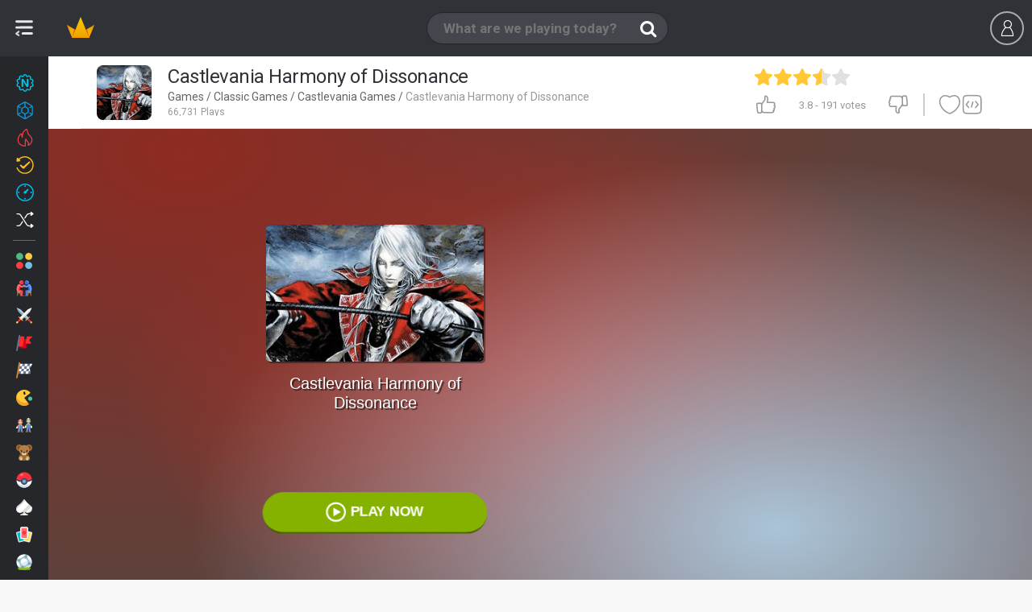

--- FILE ---
content_type: text/html;charset=utf-8
request_url: https://www.miniplay.com/game/castlevania-harmony-dissonance
body_size: 25741
content:
<!DOCTYPE html>
<html lang="en">

    <head>
        <meta http-equiv="content-type" content="text/html; charset=utf-8"/>
<meta charset="utf-8"/>

<!--j60x0vbioifc06chi7gzqdpeovldnwf7-->


<title>CASTLEVANIA HARMONY OF DISSONANCE free online game on Miniplay.com</title>

    <script type="application/ld+json">{
    "@context": "https://schema.org",
    "@type": "WebApplication",
    "name": "Castlevania Harmony of Dissonance",
    "url": "https://www.miniplay.com/game/castlevania-harmony-dissonance",
    "description": "Enjoy this installment of the Castlevania saga released in 2002 on Nintendo's Game Boy Advance. Defeat dozens of enemies in each stage and collect as many gems as you can in order to activate new weapons. The evil sub-bosses will help you get ready for the epic final battle against your arch enemy! Rescue Lydie from the dark castle where she's trapped and survive...",
    "applicationCategory": "Game",
    "operatingSystem": "Windows, Chrome OS, Linux, MacOS, Android, iOS",
    "offers": {
        "@type": "Offer",
        "price": "0",
        "priceCurrency": "EUR"
    },
    "aggregateRating": {
        "@type": "AggregateRating",
        "ratingValue": "3.8",
        "ratingCount": 191
    }
}</script>
<script type="application/ld+json">{
    "@context": "https://schema.org",
    "@type": "WebApplication",
    "@id": "https://www.miniplay.com/game/castlevania-harmony-dissonance",
    "name": "Castlevania Harmony of Dissonance",
    "headline": "CASTLEVANIA HARMONY OF DISSONANCE free online game on Miniplay.com",
    "description": "Play Castlevania Harmony of Dissonance no download on your mobile or computer - play this Castlevania game now on the most popular free online games site!",
    "operatingSystem": "Windows, Chrome OS, Linux, MacOS, Android, iOS",
    "image": {
        "@type": "ImageObject",
        "url": "https://www2.minijuegosgratis.com/v3/games/thumbnails/217618_1.jpg",
        "width": "300",
        "height": "206"
    },
    "thumbnailUrl": "https://www2.minijuegosgratis.com/v3/games/thumbnails/217618_7_sq.jpg",
    "url": "https://www.miniplay.com/game/castlevania-harmony-dissonance",
    "applicationCategory": "Game",
    "datePublished": "2016-10-27T08:00:00+00:00",
    "dateModified": "2016-10-27T08:00:00+00:00",
    "keywords": "Castlevania Harmony of Dissonance, online game, free game, browser game, Action, Classic, Platforms, Collections, Castlevania, Monsters, Walkthroughs, Action Games, Platform Games, Game Collections, Castlevania Games, Classic Games, Monster Game, Murder Games, Games with walkthroughs",
    "inLanguage": "en",
    "mainEntityOfPage": {
        "@type": "WebPage",
        "@id": "https://www.miniplay.com/game/castlevania-harmony-dissonance"
    },
    "screenshot": [
        {
            "@type": "ImageObject",
            "url": "https://www2.minijuegosgratis.com/v3/games/thumbnails/217618_1.jpg",
            "thumbnailUrl": "https://www2.minijuegosgratis.com/v3/games/thumbnails/217618_1.jpg"
        }
    ],
    "interactionStatistic": [
        {
            "@type": "InteractionCounter",
            "interactionType": "https://schema.org/PlayAction",
            "userInteractionCount": 66731
        },
        {
            "@type": "InteractionCounter",
            "interactionType": "https://schema.org/ReviewAction",
            "userInteractionCount": 191
        }
    ],
    "offers": {
        "@type": "Offer",
        "price": "0",
        "priceCurrency": "USD",
        "availability": "https://schema.org/InStock"
    },
    "publisher": {
        "@type": "Organization",
        "name": "miniplay.com",
        "url": "https://www.miniplay.com",
        "logo": {
            "@type": "ImageObject",
            "url": "https://www.miniplay.com/favicon.ico",
            "width": "48",
            "height": "48"
        }
    },
    "isFamilyFriendly": true,
    "genre": "Action Games",
    "applicationSubCategory": "Action Games"
}</script>

<meta name="description" content="Play Castlevania Harmony of Dissonance no download on your mobile or computer - play this Castlevania game now on the most popular free online games site!"/>




    
            <link rel="image_src" href="https://www2.minijuegosgratis.com/v3/games/thumbnails/217618_1.jpg">
            <!-- OpenGraph http://ogp.me/ -->
            <meta property="og:title" content="Castlevania Harmony of Dissonance"/>
            <meta property="og:type" content="game"/>
            <meta property="fb:app_id" content="573355426009902"/>
            <meta property="og:url" content="https://www.miniplay.com/game/castlevania-harmony-dissonance"/>
            <meta property="og:image" content="https://www2.minijuegosgratis.com/v3/games/thumbnails/217618_1.jpg"/>
            <meta property="og:site_name" content="Miniplay"/>
            <meta property="og:description" content="Play Castlevania Harmony of Dissonance no download on your mobile or computer - play this Castlevania game now on the most popular free online games site!"/>
            <!-- Twitter card -->
            <meta name="twitter:card" content="summary">
            <meta name="twitter:creator" content="@miniplay_com">
            <meta name="twitter:site" content="@miniplay_com">
            <meta name="twitter:title" content="CASTLEVANIA HARMONY OF DISSONANCE">
            <meta name="twitter:description" content="Play Castlevania Harmony of Dissonance no download on your mobile or computer - play this Castlevania game now on the most popular free online games site!">
            <meta name="twitter:image" content="https://www2.minijuegosgratis.com/v3/games/thumbnails/217618_1.jpg">
        

<link rel="canonical" href="https://www.miniplay.com/game/castlevania-harmony-dissonance"/>






<link rel="alternate" hreflang="en" href="https://www.miniplay.com/game/castlevania-harmony-dissonance" />
<link rel="alternate" hreflang="es" href="https://www.minijuegos.com/juego/castlevania-harmony-dissonance" />
<link rel="alternate" hreflang="it" href="https://www.minigiochi.com/gioco/castlevania-harmony-dissonance" />
<link rel="alternate" hreflang="pt" href="https://www.minijogos.com.br/jogo/castlevania-harmony-dissonance" />
<link rel="alternate" hreflang="nl" href="https://www.minispelletjes.com/spel/castlevania-harmony-dissonance" />
<link rel="alternate" hreflang="pl" href="https://www.grymini.pl/gra/castlevania-harmony-dissonance" />
<link rel="alternate" hreflang="es-mx" href="https://www.minijuegos.mx/juego/castlevania-harmony-dissonance" />
<link rel="alternate" hreflang="x-default" href="https://www.miniplay.com/game/castlevania-harmony-dissonance" />
<link rel='chrome-webstore-item' href='https://chrome.google.com/webstore/detail/ipiejeandmfgndimddbdoalejbbebenn'>

<link rel="amphtml" href="https://www.miniplay.com/amp/game/castlevania-harmony-dissonance">

<link rel="alternate" type="application/rss+xml" title="RSS" href="https://www.miniplay.com/feed.xml" />

<link rel="manifest" href="https://www.miniplay.com/manifest.json/castlevania-harmony-dissonance" />
        <link rel="preconnect" href="https://fonts.gstatic.com" crossorigin />
<link rel="preload" as="style" href="https://fonts.googleapis.com/css?family=Roboto:400,700&display=swap" />
<link rel="stylesheet" href="https://fonts.googleapis.com/css?family=Roboto:400,700&display=swap" media="print" onload="this.media='all'" />

    <link rel="shortcut icon" href="https://s3.minijuegosgratis.com/media/favicon_512.png">

<link href="https://s2.minijuegosgratis.com/styles/css/mini-styles_1765344294.css?v=_1765344294" rel="stylesheet" />

<!--[if IE 8]> 
<link href="https://s2.minijuegosgratis.com/styles/css/styles-ie8_1765344294.css" rel="stylesheet" />
<![endif]-->



        
<script>(function(w,d,s,l,i){
    w[l]=w[l]||[];
    w[l].push({'gtm.start': new Date().getTime(),event:'gtm.js'});
    var f=d.getElementsByTagName(s)[0],
        j=d.createElement(s),
        dl=l!='dataLayer'?'&l='+l:'';
    j.async=true;
    j.src= 'https://www.googletagmanager.com/gtm.js?id='+i+dl;
    f.parentNode.insertBefore(j,f);
    })(window,document,'script','dataLayer','GTM-P9ZPRHM');
</script>

    <script src="https://s1.minijuegosgratis.com/js/AppFull_1765344294.js?v=_1765344294"></script>

            

                <script type='text/javascript'>
    if(typeof App==="undefined") {
                var App = function() {
            this.failed = true;
            this.lazy = {};
            this.cfg = {minimonkey:{}, thirdparty:{}};
            this.url = {};
            this.i18n = {numbers:{}};
            this.req = {};
            this.lib = {};
            window.App = this;
            this.init = function() {};
        };
        var MP = new App();
    } else {
        var MP = new App();
    }
    // Application configuration
    MP.debug = false;
    MP.failed = false;
    MP.i18n.locale_name = "en_US";
    MP.i18n.locale_lang = "en";
    MP.i18n.locale_region = "US";
    MP.i18n.country = "US";
        MP.i18n.timezone = "Europe/Madrid";
    MP.i18n.numbers.decimal_point = ".";
    MP.i18n.numbers.thousands_separator = ",";
    MP.url.root = "https://www.miniplay.com/";
    MP.url.host = "www.miniplay.com/";
    MP.url.current = "https://www.miniplay.com/game/castlevania-harmony-dissonance";
    MP.url.js = "https://s1.minijuegosgratis.com/js/";
    MP.url.css = "https://s2.minijuegosgratis.com/styles/css/";
    MP.url.media = "https://s3.minijuegosgratis.com/media/";
    MP.url.content = "https://www5.minijuegosgratis.com/v3/";
    MP.url.ajax = "https://www.miniplay.com/ajax/";
    MP.url.ajaxhtml = "https://www.miniplay.com/ajax-html/";
    MP.url.api = "https://api.minijuegos.com/";
    MP.url.api_lechuck = "https://api.minijuegos.com/lechuck/";
    MP.url.api_lechuck_static = "https://ssl.minijuegosgratis.com/lechuck/";
    MP.url.game = "https://www.miniplay.com/game/";
    MP.url.profile = "https://www.miniplay.com/profile/";
    MP.url.trophies = "https://www.miniplay.com/trophies/";
    MP.url.avatar = "https://www.miniplay.com/avatars/";
    MP.url.community = "https://www.miniplay.com/community/";
    MP.url.gameThumbnails = "https://www5.minijuegosgratis.com/v3/games/thumbnails/";
    MP.url.videos = "https://www.miniplay.com/videos/";
    MP.url.videosAbout = "https://www.miniplay.com/videos/how-to-be-a-youtuber/";
    MP.url.videosWatch = "https://www.miniplay.com/videos/watch/";
    MP.url.videosSearch = "https://www.miniplay.com/videos/";
    MP.req.isPost = false;
    MP.pageType = "game";
    MP.pageTypeId = "217618|1";
    // Other initializations
    MP.cfg.serverTime = new Date("Tue Jan 20 2026 23:25:24 +0000");
    MP.cfg.productionMode = true;
    MP.cfg.siteName = "Miniplay";
    MP.cfg.buildVersion = "_1765344294";
    MP.cfg.cookieDomain = ".miniplay.com";
    MP.cfg.thirdParty.facebook = {
        accessToken : '573355426009902|pZtZDcCdw-SXpo-ALaV6Q1mhf0g',
        graphUrl   : 'https://graph.facebook.com/v2.9/',
        version    : '2.9', // Version
        appId      : '573355426009902', // App ID
        pageId      : '170971266381054', // Page ID
        channelUrl : '//www.miniplay.com/helpers/facebook/channel.html?locale='+MP.i18n.locale_name // Channel File
    };
        MP.cfg.minimonkey.protocol = 'wss';
    MP.cfg.minimonkey.host = '3hm.minijuegos.com';
    MP.cfg.minimonkey.port = '8001';
    MP.cfg.minimonkey.enabled = true;
    MP.cfg.utmSource = null;
    MP.cfg.utmCampaign = null;
    MP.cfg.utmMedium = null;
    MP.cfg.utmContent = null;
    MP.cfg.utmTerm = null;
    MP.cfg.debugEvents = false;
    // App init
    MP.init();
    // Add base translations for Javascript
    MP.i18n.xlat.addBatch({
        "Session disconnected":"Session disconnected",
        "Please try again later":"Please try again later",
        "You've been disconnected, please refresh the page and login again.":"You've been disconnected, please refresh the page and login again.",
        "Connect again" : "Connect again",
        "Cancel" : "Cancel",
        "OK" : "OK",
        "Go" : "Go",
        "Please wait" : "Please wait",
        "Sorry, the %3rdpartyname% account you're using is already linked to another user. Close this session and use it to log in.": "Sorry, the %3rdpartyname% account you're using is already linked to another user. Close this session and use it to log in.",
        "Unexpected or invalid response received.": "Unexpected or invalid response received.",
        "Oops, your request could not be completed.": "Oops, your request could not be completed.",
        "Gems": "Gems",
        "XP": "XP",
        "The game will start automatically in %seconds% seconds...": "The game will start automatically in %seconds% seconds...",
        "Click to open!": "Click to open!"
    });
        MP.i18n.xlat.addBatch({
        "Unexpected or invalid response received.": "Unexpected or invalid response received.",
        "Oops, your request could not be completed.": "Oops, your request could not be completed.",
        "Inappropriate comment reported to our staff": "Inappropriate comment reported to our staff",
        "Unable to load comments": "Unable to load comments"
    });
    
    MP.cfg.minigames = {"mini-shields":{"name":"Mini Shields","url":"https:\/\/www.miniplay.com\/shields","showInPresenceManager":true,"public":{"uid":"mini-shields","name":"Mini Shields","dateStart":"Mon Apr 25 2016 09:00:00 +0200","dateStartUTC":"2016-04-25 07:00:00 UTC","dateEnd":null,"dateEndUTC":null,"dateEventStart":null,"dateEventStartUTC":null,"dateEventEnd":null,"dateEventEndUTC":null,"isEventActive":true,"hasStarted":true,"hasEnded":false,"hasEventStarted":true,"hasEventEnded":false}},"avatar-pack-logger":{"name":"Avatar Pack Logger","url":null,"showInPresenceManager":true,"public":{"uid":"avatar-pack-logger","name":"Avatar Pack Logger","dateStart":null,"dateStartUTC":null,"dateEnd":null,"dateEndUTC":null,"dateEventStart":null,"dateEventStartUTC":null,"dateEventEnd":null,"dateEventEndUTC":null,"isEventActive":true,"hasStarted":true,"hasEnded":false,"hasEventStarted":true,"hasEventEnded":false}},"halloween-2020":{"name":"Halloween 2020","url":"https:\/\/www.miniplay.com\/halloween-2020","showInPresenceManager":true,"public":{"uid":"halloween-2020","name":"Halloween 2020","dateStart":"Wed Oct 14 2020 07:00:00 +0200","dateStartUTC":"2020-10-14 05:00:00 UTC","dateEnd":null,"dateEndUTC":null,"dateEventStart":"Thu Oct 22 2020 07:00:00 +0200","dateEventStartUTC":"2020-10-22 05:00:00 UTC","dateEventEnd":"Sun Nov 15 2020 23:59:59 +0100","dateEventEndUTC":"2020-11-15 22:59:59 UTC","isEventActive":false,"hasStarted":true,"hasEnded":false,"hasEventStarted":true,"hasEventEnded":true}}};

        MP.lib.adBlockEnabled = function() {
        return document.getElementById('DyleZpgBNKtcAAjhGfMJ') === null;
    };
</script>

        
<!-- Start OldAdManager HtmlHeader Model\ThirdParty\Ads\GenericAdManager -->

<!-- End OldAdManager HtmlHeader Model\ThirdParty\Ads\GenericAdManager -->

<!-- NewAdManager HtmlHeader Hash 12da36fa -->
<!-- Start NewAdManager HtmlHeader PubgalaxyNewAdManager -->
<script>
                window.dataLayer = window.dataLayer || [];
                function gtag(){dataLayer.push(arguments);}
                gtag("consent", "default", {
                  "ad_storage": "denied",
                  "ad_user_data": "denied",
                  "ad_personalization": "denied",
                  "analytics_storage": "denied"
                });
                window.MP = window.MP || {newAdManager: {consent:{}, requireJS: function(){}},trackAnalyticsEvent: function(){}, registerEventListener: function(){}};
                (function() {
                    var newAdManager = window.MP.newAdManager;
                    newAdManager.config={"isBot":true,"userCountryCode":"US","debugMode":false,"flagAdsEnabled":true,"flagSkinsEnabled":true,"flagPrerollEnabled":true,"adManagerUid":"PubgalaxyNewAdManager"};
                    newAdManager.consent = {
                        loaded: false,
                        okStorage: false,
                        okVendors: {
                            google: false,
                            smartClip: false
                        },
                        tcData: null,
                        events:[], // queue that will receive the events
                        triggeredEvents: [], // Events that have been triggered
                    }
                    // We provide a requireJS function so admanagers can dynamically load vendor scripts upon receiving the consent
                    newAdManager.requireJS=function(src, mode) {
                            var head = document.getElementsByTagName("head")[0];
                            var s = document.createElement("script");
                            s.async=true;
                            s.src=src;
                            if (typeof mode === "undefined") {
                                mode = null;
                            }
                            if (mode === "nomodule") {
                               s.setAttribute("nomodule", "");
                            } else if (mode === "module") {
                               s.type = "module";
                            }
                            head.insertBefore(s, head.firstChild);
                    };
                    var cnt = 0;
                    var triggerEvents = function(eventName, eventData) {
                          newAdManager.consent.triggeredEvents.push(eventName);
                          for(var i=0;i<newAdManager.consent.events.length;i++) {
                              newAdManager.consent.events[i](eventName,eventData);
                          }
                          if (newAdManager.config.debugMode) console.log("🧙 💎 NewAdManager PubgalaxyNewAdManager CONSENT already triggered events: "+JSON.stringify(newAdManager.consent.triggeredEvents));
                    };
                    var consentSetInterval = setInterval(function(){
                        cnt ++;
                        // Bail if we have not gotten a consent response after 100 seconds.
                        if( cnt === 500 ) {
                          newAdManager.consent.okStorage = false;
                          newAdManager.consent.loaded = false;
                          triggerEvents("error",false);
                          clearInterval(consentSetInterval);  
                        } 
                        if( typeof window.__tcfapi !== "undefined" ) { // Check if window.__tcfapi has been set
                          clearInterval( consentSetInterval );
                          newAdManager.consent.loaded = true;
                          triggerEvents("loaded",null);
                          // Implementation: https://help.quantcast.com/hc/en-us/articles/360047078534-Choice-CMP2-CCPA-API-Index-TCF-v2-0-
                          window.__tcfapi( "addEventListener", 2, function( tcData, listenerSuccess ) {
                            if ( listenerSuccess ) {
                              if (newAdManager.config.debugMode) console.log("🧙 💎 NewAdManager PubgalaxyNewAdManager CONSENT tcfapi event received: "+tcData.eventStatus);
                              if (tcData) newAdManager.consent.tcData = tcData;
                              if (tcData.eventStatus === "cmpuishown") {
                                  triggerEvents("consentPending", tcData);
                              } else if( tcData.eventStatus === "tcloaded" || tcData.eventStatus === "useractioncomplete" ) {
                                // Consent process has completed
                                if ( ! tcData.gdprApplies ) {
                                    newAdManager.consent.okStorage = true;
                                    newAdManager.consent.okVendors.google = true;
                                    gtag("consent", "update", {
                                      "ad_storage": "granted",
                                      "ad_user_data": "granted",
                                      "ad_personalization": "granted",
                                      "analytics_storage": "granted"
                                    });
                                    triggerEvents("consentYes", tcData);
                                } else if (tcData.purpose.consents[1] || false /* Check for storage access */) {
                                    newAdManager.consent.okStorage = true;
                                    // Check if the user gave Google Advertising Products consent (iab vendor 755)
                                    if(tcData.vendor.consents[755] || false) {newAdManager.consent.okVendors.google = true;}
                                    // Other vendor ids can be found at https://iabeurope.eu/vendor-list-tcf-v2-0/ and implemented here
                                    if((tcData.vendor.consents[115] || false) || (tcData.vendor.consents[531] || false)) {newAdManager.consent.okVendors.smartClip = true;} // Other vendors...
                                    gtag("consent", "update", {
                                      "ad_storage": "granted",
                                      "ad_user_data": "granted",
                                      "ad_personalization": "granted",
                                      "analytics_storage": "granted"
                                    });
                                    triggerEvents("consentYes", tcData);
                                } else {
                                    triggerEvents("consentNo", tcData);
                                }
                              }
                            }
                          });
                        }
                     },200);
                     // CONSENT CUSTOMIZATION =======================
                        window.MP.newAdManager.consent.events.push(function(eventName, tcData) {
                            if (eventName=="consentPending") {
                                var consentDialogId = "qc-cmp2-container";
                                var consentMutationCheck = function() {
                                    if (document.body.children[0].id == consentDialogId) {
                                        // Found!
                                        var $consentDialog=document.body.children[0];
                                        //var $info=$consentDialog.find(".qc-cmp2-consent-info");
                                        var $info=$consentDialog.getElementsByClassName("qc-cmp2-consent-info");
                                        if ($info.length>0) {
                                            $info = $info.item(0);
                                            var ogTitle = document.head.querySelectorAll("meta[name='twitter:title']"); // First use twitter title which is less seo friendly and more concise
                                            ogTitle = ogTitle.length>0 ? ogTitle.item(0).getAttribute("content"):"";
                                            var ogImage = document.head.querySelectorAll("link[rel='image_src']");
                                            ogImage = ogImage.length>0 ? ogImage.item(0).getAttribute("href"):"";
                                            if (ogTitle=="") {
                                                // Fall back to full seo title
                                                ogTitle = document.head.querySelectorAll("meta[property='og:title']");
                                                ogTitle = ogTitle.length>0 ? ogTitle.item(0).getAttribute("content"):"";
                                                if (ogTitle=="") {ogTitle = document.head.getElementsByTagName("title").item(0).getInnerHTML();}
                                            } else {
                                                ogTitle += " in Miniplay";
                                            }
                                            if (ogImage=="") {
                                                ogImage = document.head.querySelectorAll("meta[property='og:image']");
                                                ogImage = ogImage.length>0 ? ogImage.item(0).getAttribute("content"):"";
                                            }
                                            if (ogTitle!="" && ogImage!="" && window.MP.pageType!="landing" && window.MP.pageTypeId!="landing") {
                                                let ogConsentImage="<img src='" + ogImage + "' class='og-consent-image'>";
                                                $info.insertAdjacentHTML( "afterbegin", "<div class='og-consent'><span class='og-consent-title'>"+ogTitle+"</span>"+ogConsentImage+"</div>");
                                            }
                                        }
                                    } else {
                                        // Continue waiting
                                        setTimeout(consentMutationCheck, 100);
                                    }
                                }
                                setTimeout(consentMutationCheck, 100);
                            }
                        });
                }());
            </script>
            <style>
                #qc-cmp2-container .og-consent {
                    position: absolute;
                    z-index: 1000;
                    left: 50%;
                    margin-left: -80px;
                    top: -24px;
                    width: 150px;
                    height: 150px;
                    border-radius: 50% !important;
                    border: 10px solid #fff;
                    overflow: hidden;
                }
                #qc-cmp2-container .og-consent-image {
                    width: 100%;
                    height: 100%;
                    object-fit: cover;
                }
                #qc-cmp2-container .og-consent-title {display:none;}
                #qc-cmp2-container #qc-cmp2-ui .logo-container {
                    width: 100%!important;
                    min-height: 50px;
                    margin-bottom:30px !important;
                } 
                #qc-cmp2-container #qc-cmp2-ui .logo-container img {
                    max-width: 100% !important;
                    max-height: 100% !important;
                    height: 100%;
                }         
                body.web-mobile #qc-cmp2-container #qc-cmp2-ui .logo-container {
                    margin-bottom:15px !important;
                    margin-top:15px !important;
                } 
                body.web-mobile #qc-cmp2-container .og-consent {
                    margin-left: -45px;
                    top: 0px;
                }
                body.web-mobile #qc-cmp2-container .og-consent {
                    width: 80px;
                    height:80px;
                    border: 5px solid #fff;
                }
            </style>
            <!-- Pubgalaxy markup header -->
        <script>
            // Handle initialization: instead of loading it immediately, only add it to the consent queue to take them into account. This manager allows ads with no consent and non personalization enabled.
            window.MP.newAdManager.consent.events.push(function(eventName, tcData) {
                if (eventName=="consentYes") {
                    window.MP.newAdManager.requireJS("//dsh7ky7308k4b.cloudfront.net/publishers/miniplaycom.min.js", "async");
                    window.MP.newAdManager.requireJS("//btloader.com/tag?o=5184339635601408&upapi=true", "async");
                }    
            });
        </script>
    
<!-- End NewAdManager HtmlHeader PubgalaxyNewAdManager -->

<!-- Start NewAdManager HtmlHeader PrerollNewAdManager -->

<!-- End NewAdManager HtmlHeader PrerollNewAdManager -->



    <!--[if lt IE 9]>
    <script src="http://html5shim.googlecode.com/svn/trunk/html5.js"></script>
    <![endif]-->

        






        

    </head>

    
    
    
    
    <body  class=" web-desktop miniplay-com game-page  tag-accion tag-plataformas tag-colecciones tag-castlevania tag-clasicos tag-monstruos tag-matar tag-walkthroughs body-profile game-castlevania-harmony-dissonance  st-sw-collapsed user-not-logged">

        
    <meta itemprop="operatingSystem" content="Windows, Linux, OSX, iOS, Android" />
    <meta itemprop="applicationCategory" content="Game" />
    <meta itemprop="creator" itemscope itemtype="https://schema.org/Person" />
        <div class="hidden" itemprop="offers" itemscope itemtype="https://schema.org/Offer">
        <meta itemprop="category" content="Free" />
        <meta itemprop="price" content="0" />
        <meta itemprop="priceCurrency" content="EUR" />
        <meta itemprop="availability" content="https://schema.org/inStock" />
    </div>


        
<noscript><iframe src="https://www.googletagmanager.com/ns.html?id=GTM-P9ZPRHM" height="0" width="0" style="display:none;visibility:hidden"></iframe></noscript>

                <div id='fb-root'></div>

        
        

<div id="searchWidgetOverlay" style="display:none"></div>
<nav id="searchWidget" style="display:none" class="search-widget">

                        <form id='search-widget-form' action="https://www.miniplay.com/search/%query%">
                <input name="query" type="text" class="input-search" autocomplete="off" placeholder="What are we playing today?">
                <input name="submit" class="input-submit" type="submit" value="Buscar">
                <span class="search-loader"></span>
                <a href="" class="input-clear"><i class="ic-new ic-exit"></i></a>
                <a href="" class="input-close"><i class="ic-mb-close m-0"></i></a>
                <!--<section id="dd-header-search" class="dropdown-menu dropdown-fxd dd-header-search"></section>-->
            </form>

            <div id="search-widget-content">

                <div id="search-widget-results">
                    <div id="search-widget-games">
                        <div class="no-results-warning">
                            <p class="h4">Sorry, there are no games matching your query.</p>
                            <p>Perhaps try another search?</p>
                        </div>
                        <ul class="row-cards"></ul>
                        <template id="search-template-game-achievements">
                            <span class="card-badge-3d badge-gem">
                                <span class="ic-new ic-c-gem">
                                    <span class="path1"></span>
                                    <span class="path2"></span>
                                    <span class="path3"></span>
                                </span>
                            </span>
                        </template>
                        <template id="search-template-game">
                            <li class="search-list-game col col-2">
                                <figure class="card card-game rel bg-2 origin-{origin} {css}">
                                    <span class="badges-wrapper-3d">
                                        __achievements__
                                        __updated__
                                        __new__
                                    </span>
                                    <a class="media" data-hreflinkattr="__url__" title="__name__">
                                        <img src="https://www5.minijuegosgratis.com/v3/games/thumbnails/__master_catalog_id___3.jpg" alt="__name__" width="140px" height="96px">
                                        <p class="name ellipsis">__name_html__</p>
                                    </a>
                                </figure>
                            </li>
                        </template>
                        <template id="search-template-category">
                            <li class="search-list-category col col-2">
                                <figure class="card card-category rel bg-2 origin-__origin__">
                                    <a class="media" data-hreflinkattr="__url_desktop__"  data-type='Category' title="__name_short__">
                                        <img src="https://s3.minijuegosgratis.com/media/icons/categories/svg/__icon__.svg?v=_1765344294" width="80" height="80" alt="__name_short__" />
                                        <p class="name ellipsis">__name_short_html__</p>
                                    </a>
                                </figure>
                                <span class="cb-pro"></span>
                            </li>
                        </template>
                    </div>

                    <div id="search-widget-users">
                        <div class="no-results-warning"><p class="h4">There are no users matching your query.</p></div>
                        <div class="widget-separator"><i class="ic-new ic-o-users-results"></i> Users</div>
                        <ul class="row-cards"></ul>
                        <template id="search-template-user">
                            <li class="search-list-user col col-2">
                                <figure class="card card-user rel bg-4 origin-__origin__ __css__">
                                    <span class="friend ic-new ic-check-circle"></span>
                                    <a class="media js-l-shredder" data-target-plain="__url__"  data-type='User' title="__uid__">
                                        <img data-srcattr="__image__" width="80" height="80" alt="__uid__" />
                                        <span class="progress-level">__level__</span>
                                        <p class="uid ellipsis">__uid_html__</p>
                                        <p class="name ellipsis">__name_html__</p>
                                    </a>
                                    <span
                                </figure>
                            </li>
                        </template>
                    </div>

                                            <div id="search-widget-videos">
                            <div class="no-results-warning"><p class="h4">There are no videos matching your query.</p></div>
                            <div class="widget-separator"><i class="ic-new ic-o-videos-results"></i> Videos</div>
                            <ul class="row-cards"></ul>

                            <template id="search-template-video">
                                <li class="search-list-video col col-4">
                                    <figure class="card card-video js-video-card __css__">
                                        <a class="media" data-hreflinkattr="__url__" rel="nofollow" title="__name__">
                                            <div class="img-wrapper"><img data-srcattr="__image__" width="300px" height="170px"></div>
                                            <span class="video-time">__duration_fancy__</span>
                                            <span class="channel-thumbnail"><img data-srcattr="__channel_thumbnail__" width="40px" height="40px" alt="__channel__" title="__channel__"></span>
                                            <p class="name ellipsis">__name_html__</p>
                                            <p class="channel ellipsis">__channel__</p>
                                        </a>
                                        <figcaption class="caption">
                                            <span class="ic ic-thumbs-up"></span> <span class="rating-num">__likes__</span>
                                            <span class="ic ic-eye ml-20"></span> <span class="rating-num">__views__</span>
                                        </figcaption>
                                    </figure>
                                </li>
                            </template>
                        </div>
                                    </div>

                <div id="search-widget-landing">
                    <span class="search-loader"></span>
                </div>

                                        <div id="chrome-ext-promo" class="last-games-promo center" data-chromeextid='ipiejeandmfgndimddbdoalejbbebenn'>
                            <div class="full center">
                                <p class="h3 title-s t-c1 mb-10">Now it is easier to play!</p>
                                <p class="description-xxs t-c1 mb-10">Discover the new Miniplay Chrome extension</p>
                                <a id="installAction" class="btn btn-small btn-highlight" title="" href="https://chrome.google.com/webstore/detail/ipiejeandmfgndimddbdoalejbbebenn" target="_blank">
                                                                        Instalar                                </a>
                            </div>
                        </div>
                

                
                
            </div>

            
</nav>

<div id="userWidgetV2Overlay" style="display:none"></div>

<header class="navbar" id='navbar'>

        <div class="left-content-wrapper">
            <span class="logo logo-miniplay">
                <a  title="Games" href="https://www.miniplay.com/">
                    <img class="logo-img" src="https://s3.minijuegosgratis.com/media/brand/miniplay-logo.png?v=_1765344294" alt="Miniplay">
                    <img class="logo-img-xs" src="https://s3.minijuegosgratis.com/media/brand/crown-color.svg?v=_1765344294" width="40px" height="40px">
                </a>
            </span>

        </div>

    <div class="js-search-widget-toggle search-toggle">
                <span class="ic ic-search"></span>
        <input name="query" type="text" class="input-search" autocomplete="off" placeholder="What are we playing today?">
    </div>

        
        

    <div id="userWidgetV2" class="uw uw-guest">
    <ul class="header-user no-logged  header-user-actions" id='user-widget-no-logged'>
        <li class="ml-10 mr-10">
            <span data-target="#user-modal" class="btn btn-outline-dark js-login js-register mt-14">
                <span class="ic ic-mb-user"></span>
                            </span>
        </li>
                    </ul>
</div>
<script type='text/javascript'>
    window.dataLayer = window.dataLayer || [];
    window.dataLayer.push({
        userLoggedIn: false
    });
</script>


<script type="text/javascript">
            MP.userChannel.setChannelType('G','217618'); // Override the default channel type
        MP.registerEventListener("postReady",function() {
        MP.userChannel.enable('1768951524000'); // Custom channel type, won't start till the user is awake
    });
</script>

<script type="text/javascript">
                                MP.registerEventListener("postReady",function() {
                MP.userChannel.minimonkeyHandler.connect({
                    guest: true,
                    connectTimestamp: "1768951524",
                    userId: "g-3167286233403",
                    userIp: "18.224.229.47",
                    userIpLong:  316728623,
                    userCountry: "US",
                    userGeoLat: "42.364601",
                    userGeoLong: "-71.102798",
                    pageType: "game",
                    pageTypeId: "217618|1"
                }, "");
            });
            </script>

</header>

<div class="cat-nav-toggle-icon js-vertical-nav-toggle open" href="#">
    <span class="icon"></span>
</div>
<nav class="vertical-nav-wrapper vertical">
    <div id="verticalCategoriesNav" class="categories-menu-list bg-darker">
                    <a class="ellipsis rel category-menu-link new-games-icon" href="https://www.miniplay.com/daily-games" title="New games">
                                <img class="icon" src="https://s3.minijuegosgratis.com/media/icons/navbar/icon-navbar-new-color.svg?v=_1765344294" width="20" height="20" />
                <span>New games</span>

                
                                <span class="online-presence-badge new-games-mode">
                    <span class="badge-fade">32</span>
                </span>
                
            </a>
                    <a class="ellipsis rel category-menu-link new-games-icon" href="https://www.miniplay.com/games-with-achievements" title="Achievements">
                                <img class="icon" src="https://s3.minijuegosgratis.com/media/icons/navbar/icon-navbar-achievements-color.svg?v=_1765344294" width="20" height="20" />
                <span>Achievements</span>

                
                
            </a>
                    <a class="ellipsis rel category-menu-link trending--games-icon" href="https://www.miniplay.com/trending-games" title="Trending">
                                <img class="icon" src="https://s3.minijuegosgratis.com/media/icons/navbar/icon-navbar-trending-color.svg?v=_1765344294" width="20" height="20" />
                <span>Trending</span>

                
                
            </a>
                    <a class="ellipsis rel category-menu-link updated-games-icon" href="https://www.miniplay.com/updated-games" title="Updated">
                                <img class="icon" src="https://s3.minijuegosgratis.com/media/icons/navbar/icon-navbar-updated-color.svg?v=_1765344294" width="20" height="20" />
                <span>Updated</span>

                                <span class="online-presence-badge updated-mode">
                    <span class="badge-fade">1</span>
                </span>
                
                
            </a>
                    <a class="ellipsis rel category-menu-link recent-games-icon" href="https://www.miniplay.com/recent-games" title="Recent">
                                <img class="icon" src="https://s3.minijuegosgratis.com/media/icons/navbar/icon-navbar-recent-color.svg?v=_1765344294" width="20" height="20" />
                <span>Recent</span>

                
                
            </a>
                    <a class="ellipsis rel category-menu-link random-games-icon" href="https://www.miniplay.com/random" title="Random">
                                <img class="icon" src="https://s3.minijuegosgratis.com/media/icons/navbar/icon-navbar-random-white.svg?v=_1765344294" width="20" height="20" />
                <span>Random</span>

                
                
            </a>
                <hr class="divider" />
                        <a class="ellipsis rel category-menu-link " href="https://www.miniplay.com/multiplayer" title="Multiplayer Games">
                                        <img src="https://s3.minijuegosgratis.com/media/icons/categories/svg/navbar/icon-cat-multiplayer.svg?v=_1765344294" width="20" height="20" />
                    <span>Multiplayer</span>
                                            <span class="js-tags-usage online-presence-badge" data-tag-id='[12]' style="display:none;">
                        <span class="js-value"></span>
                    </span>
                                    </a>
                        <a class="ellipsis rel category-menu-link " href="https://www.miniplay.com/2-players-games" title="2 Players Games">
                                        <img src="https://s3.minijuegosgratis.com/media/icons/categories/svg/navbar/icon-cat-collections-2players.svg?v=_1765344294" width="20" height="20" />
                    <span>2 Players Games</span>
                                    </a>
                        <a class="ellipsis rel category-menu-link " href="https://www.miniplay.com/action-games" title="Action Games">
                                        <img src="https://s3.minijuegosgratis.com/media/icons/categories/svg/navbar/icon-cat-action.svg?v=_1765344294" width="20" height="20" />
                    <span>Action</span>
                                    </a>
                        <a class="ellipsis rel category-menu-link " href="https://www.miniplay.com/adventure-games" title="Adventure Games">
                                        <img src="https://s3.minijuegosgratis.com/media/icons/categories/svg/navbar/icon-cat-adventures.svg?v=_1765344294" width="20" height="20" />
                    <span>Adventure</span>
                                    </a>
                        <a class="ellipsis rel category-menu-link " href="https://www.miniplay.com/racing-games" title="Racing Games">
                                        <img src="https://s3.minijuegosgratis.com/media/icons/categories/svg/navbar/icon-cat-races.svg?v=_1765344294" width="20" height="20" />
                    <span>Racing</span>
                                    </a>
                        <a class="ellipsis rel category-menu-link " href="https://www.miniplay.com/classic-games" title="Classic Games">
                                        <img src="https://s3.minijuegosgratis.com/media/icons/categories/svg/navbar/icon-cat-classics.svg?v=_1765344294" width="20" height="20" />
                    <span>Classic</span>
                                    </a>
                        <a class="ellipsis rel category-menu-link " href="https://www.miniplay.com/mario-bros-games" title="Mario Bros Games">
                                        <img src="https://s3.minijuegosgratis.com/media/icons/categories/svg/navbar/icon-cat-classic-mariobros.svg?v=_1765344294" width="20" height="20" />
                    <span>Mario Bros</span>
                                    </a>
                        <a class="ellipsis rel category-menu-link " href="https://www.miniplay.com/kids-games" title="Kids Games">
                                        <img src="https://s3.minijuegosgratis.com/media/icons/categories/svg/navbar/icon-cat-kids.svg?v=_1765344294" width="20" height="20" />
                    <span>Kids</span>
                                    </a>
                        <a class="ellipsis rel category-menu-link " href="https://www.miniplay.com/pokemon-games" title="Pokemon Games">
                                        <img src="https://s3.minijuegosgratis.com/media/icons/categories/svg/navbar/icon-cat-collections-animeandmanga-pokemon.svg?v=_1765344294" width="20" height="20" />
                    <span>Pokemon</span>
                                    </a>
                        <a class="ellipsis rel category-menu-link " href="https://www.miniplay.com/board-games" title="Board Games">
                                        <img src="https://s3.minijuegosgratis.com/media/icons/categories/svg/navbar/icon-cat-board.svg?v=_1765344294" width="20" height="20" />
                    <span>Board</span>
                                    </a>
                        <a class="ellipsis rel category-menu-link " href="https://www.miniplay.com/card-games" title="Card Games">
                                        <img src="https://s3.minijuegosgratis.com/media/icons/categories/svg/navbar/icon-cat-board-cards.svg?v=_1765344294" width="20" height="20" />
                    <span>Cards</span>
                                    </a>
                        <a class="ellipsis rel category-menu-link " href="https://www.miniplay.com/football-games" title="Football Games">
                                        <img src="https://s3.minijuegosgratis.com/media/icons/categories/svg/navbar/icon-cat-sport-football.svg?v=_1765344294" width="20" height="20" />
                    <span>Football</span>
                                    </a>
                        <a class="ellipsis rel category-menu-link " href="https://www.miniplay.com/car-games" title="Car Games">
                                        <img src="https://s3.minijuegosgratis.com/media/icons/categories/svg/navbar/icon-cat-collections-cars.svg?v=_1765344294" width="20" height="20" />
                    <span>Car</span>
                                    </a>
                        <a class="ellipsis rel category-menu-link " href="https://www.miniplay.com/motorbike-games" title="Motorbike Games">
                                        <img src="https://s3.minijuegosgratis.com/media/icons/categories/svg/navbar/icon-cat-collections-motorcycles.svg?v=_1765344294" width="20" height="20" />
                    <span>Motorbike</span>
                                    </a>
                        <a class="ellipsis rel category-menu-link " href="https://www.miniplay.com/dress-up-games" title="Dress Up Games">
                                        <img src="https://s3.minijuegosgratis.com/media/icons/categories/svg/navbar/icon-cat-management-dressup.svg?v=_1765344294" width="20" height="20" />
                    <span>Dress Up</span>
                                    </a>
                        <a class="ellipsis rel category-menu-link " href="https://www.miniplay.com/cooking-games" title="Cooking Games">
                                        <img src="https://s3.minijuegosgratis.com/media/icons/categories/svg/navbar/icon-cat-management-cooking.svg?v=_1765344294" width="20" height="20" />
                    <span>Cooking</span>
                                    </a>
                        <a class="ellipsis rel category-menu-link " href="https://www.miniplay.com/pc-games" title="PC Games">
                                        <img src="https://s3.minijuegosgratis.com/media/icons/categories/svg/navbar/icon-cat-collections-videogames.svg?v=_1765344294" width="20" height="20" />
                    <span>PC</span>
                                    </a>
                        <a class="ellipsis rel category-menu-link " href="https://www.miniplay.com/minecraft" title="Minecraft">
                                        <img src="https://s3.minijuegosgratis.com/media/icons/categories/svg/navbar/icon-cat-collections-minecraft.svg?v=_1765344294" width="20" height="20" />
                    <span>Minecraft</span>
                                    </a>
                        <a class="ellipsis rel category-menu-link " href="https://www.miniplay.com/horror-games" title="Horror Games">
                                        <img src="https://s3.minijuegosgratis.com/media/icons/categories/svg/navbar/icon-cat-adventures-horror.svg?v=_1765344294" width="20" height="20" />
                    <span>Horror</span>
                                    </a>
                        <a class="ellipsis rel category-menu-link " href="https://www.miniplay.com/io-games" title="io Games">
                                        <img src="https://s3.minijuegosgratis.com/media/icons/categories/svg/navbar/icon-cat-io.svg?v=_1765344294" width="20" height="20" />
                    <span>io Games</span>
                                    </a>
                        <a class="ellipsis rel category-menu-link " href="https://www.miniplay.com/escape-games" title="Escape Games">
                                        <img src="https://s3.minijuegosgratis.com/media/icons/categories/svg/navbar/icon-cat-adventures-escape.svg?v=_1765344294" width="20" height="20" />
                    <span>Escape</span>
                                    </a>
                        <a class="ellipsis rel category-menu-link " href="https://www.miniplay.com/dinosaur-games" title="Dinosaur Games">
                                        <img src="https://s3.minijuegosgratis.com/media/icons/categories/svg/navbar/icon-cat-collections.svg?v=_1765344294" width="20" height="20" />
                    <span>Dinosaurs</span>
                                    </a>
                        <a class="ellipsis rel category-menu-link " href="https://www.miniplay.com/funny-games" title="Funny Games">
                                        <img src="https://s3.minijuegosgratis.com/media/icons/categories/svg/navbar/icon-cat-collections-fungames.svg?v=_1765344294" width="20" height="20" />
                    <span>Funny</span>
                                    </a>
                        <a class="ellipsis rel category-menu-link " href="https://www.miniplay.com/war-games" title="War Games">
                                        <img src="https://s3.minijuegosgratis.com/media/icons/categories/svg/navbar/icon-cat-action-war.svg?v=_1765344294" width="20" height="20" />
                    <span>War</span>
                                    </a>
                        <a class="ellipsis rel category-menu-link " href="https://www.miniplay.com/weapon-games" title="Weapon Games">
                                        <img src="https://s3.minijuegosgratis.com/media/icons/categories/svg/navbar/icon-cat-action-weapons.svg?v=_1765344294" width="20" height="20" />
                    <span>Weapons</span>
                                    </a>
                        <a class="ellipsis rel category-menu-link " href="https://www.miniplay.com/ball-games" title="Ball Games">
                                        <img src="https://s3.minijuegosgratis.com/media/icons/categories/svg/navbar/icon-cat-collections-balls.svg?v=_1765344294" width="20" height="20" />
                    <span>Balls</span>
                                    </a>
                        <a class="ellipsis rel category-menu-link " href="https://www.miniplay.com/math-games" title="Math Games">
                                        <img src="https://s3.minijuegosgratis.com/media/icons/categories/svg/navbar/icon-cat-strategy-maths.svg?v=_1765344294" width="20" height="20" />
                    <span>Math</span>
                                    </a>
                        <a class="ellipsis rel category-menu-link " href="https://www.miniplay.com/painting-games" title="Painting Games">
                                        <img src="https://s3.minijuegosgratis.com/media/icons/categories/svg/navbar/icon-cat-child-painting.svg?v=_1765344294" width="20" height="20" />
                    <span>Painting</span>
                                    </a>
                        <a class="ellipsis rel category-menu-link " href="https://www.miniplay.com/fashion-games" title="Fashion Games">
                                        <img src="https://s3.minijuegosgratis.com/media/icons/categories/svg/navbar/icon-cat-management-fashion.svg?v=_1765344294" width="20" height="20" />
                    <span>Fashion</span>
                                    </a>
                        <a class="ellipsis rel category-menu-link " href="https://www.miniplay.com/basket-games" title="Basket Games">
                                        <img src="https://s3.minijuegosgratis.com/media/icons/categories/svg/navbar/icon-cat-sport-basket.svg?v=_1765344294" width="20" height="20" />
                    <span>Basket</span>
                                    </a>
                        <a class="ellipsis rel category-menu-link " href="https://www.miniplay.com/strategy-games" title="Strategy Games">
                                        <img src="https://s3.minijuegosgratis.com/media/icons/categories/svg/navbar/icon-cat-strategy.svg?v=_1765344294" width="20" height="20" />
                    <span>Strategy</span>
                                    </a>
            </div>
</nav>

<script>
    (function() {
        const bodyToggleClassName = 'vertical-nav-open';
        let $navToggle = $('.js-vertical-nav-toggle');
        let $body = $('body');
        $body.addClass(bodyToggleClassName);
        $navToggle.click(() => {
            $navToggle.toggleClass("open");
            $body.toggleClass(bodyToggleClassName);
            $('.vertical-nav-wrapper').toggleClass("no-show");
        });
    })();
</script>

                <div id="contentWrapper">

                        <span id='skin-header' class='hide'></span>

            
            
            

    <script type='text/javascript'>
        MP.game.id = "217618";
        MP.game.uid = "castlevania-harmony-dissonance";
        MP.game.name = "Castlevania Harmony of Dissonance";
        MP.game.name_default = "Castlevania Harmony of Dissonance";
        MP.game.is_devel = false;
        MP.game.player_type = "IFRAME";
        MP.game.width = "480";
        MP.game.height = "320";
        MP.game.is_scalable = "0";
        MP.game.with_highscores = false;
        MP.game.with_achievements = false;
        MP.game.is_favorite = false;
        MP.game.is_like = false;
        MP.game.is_dislike = false;
        MP.game.view_type = 'small';
        // Current status of the game case
            MP.game.current_width = "480";
            MP.game.current_height = "320";
            MP.game.current_view_type = MP.game.view_type;
            </script>


    









<section id='game' class="game full-container type-iframe small" data-player-type='IFRAME' role="main">



    
<section id="game-info" class="bg-0">
        <div class="container container-14">
            <header class="header main-info row-full">
                <span class="thumbnail push-l">
                                            <img itemprop="thumbnailUrl" src="https://www2.minijuegosgratis.com/v3/games/thumbnails/217618_7_sq.jpg" alt="Castlevania Harmony of Dissonance" width="68px" height="68px">
                                        <i class="th-proh"></i>
                </span>
                <div class="hgroup push-l o-hidden">

                    <h1 itemprop="name">
                        Castlevania Harmony of Dissonance                    </h1>

                    <!-- METAS -->
                    <meta itemprop="image" content="https://www2.minijuegosgratis.com/v3/games/thumbnails/217618_1.jpg" />
                    <div class="hidden" itemprop="screenshot" itemscope itemtype="https://schema.org/ImageObject">
                        <meta itemprop="name" content="Castlevania Harmony of Dissonance" />
                        <meta itemprop="contentUrl" content="https://www2.minijuegosgratis.com/v3/games/thumbnails/217618_1.jpg" />
                        <meta itemprop="thumbnailUrl" content="https://www2.minijuegosgratis.com/v3/games/thumbnails/217618_7_sq.jpg" />
                    </div>

                                        <meta itemprop="description" content="Enjoy this installment of the Castlevania saga released in 2002 on Nintendo's Game Boy Advance. Defeat dozens of enemies in each stage and collect as many gems as you can in order to activate new weapons." />


                                                                                        
                    
                            <div class="breadcrumb rel ellipsis mb-0" itemscope="" itemtype="https://schema.org/BreadcrumbList" data-time="1768951456">
            <div class="breadcrumb-item iblock" itemprop="itemListElement" itemscope="" itemtype="https://schema.org/ListItem">
                <a itemprop="item" href="https://www.miniplay.com/" alt="Games"><span itemprop="name">Games</span></a>
                <span class="separator">/</span>
                <meta itemprop="position" content="1" />
            </div>
                            <div class="breadcrumb-item iblock" itemprop="itemListElement" itemscope="" itemtype="https://schema.org/ListItem">
                    <a itemprop="item" href="https://www.miniplay.com/classic-games" alt="Classic Games"><span itemprop="name">Classic Games</span></a>
                    <span class="separator">/</span>
                    <meta itemprop="position" content="2" />
                </div>
                            <div class="breadcrumb-item iblock" itemprop="itemListElement" itemscope="" itemtype="https://schema.org/ListItem">
                    <a itemprop="item" href="https://www.miniplay.com/castlevania-games" alt="Castlevania Games"><span itemprop="name">Castlevania Games</span></a>
                    <span class="separator">/</span>
                    <meta itemprop="position" content="3" />
                </div>
                        <span class="breadcrumb active" itemprop="itemListElement" itemscope="" itemtype="https://schema.org/ListItem">
                Castlevania Harmony of Dissonance                <a class="hidden" itemprop="item" href="https://www.miniplay.com/game/castlevania-harmony-dissonance">
                    <meta itemprop="name" content="Castlevania Harmony of Dissonance">
                    <meta itemprop="position" content="4" />
                </a>
            </span>
        </div>
                        <meta itemprop="applicationSubCategory" content="Classic Games" />
                

                    <p class="game-info-stats mb-0">
                                                66,731 Plays                    </p>
                </div>

                <div class="game-options push-r">

                    
                    <div class="rating mb-10">
                                                                        <div class="meter-svg" value="3.5"></div>
                    </div>
                    <div class="game-options-buttons">

                        <div class="tooltip js-vote-true" id="voteGameTrue">
                            <span class="ic ic-o-like"></span>
                                                            <div class="tooltip-inner bottom js-voted-false">Like it</div>
                                <div class="tooltip-inner bottom js-voted-true" style="display:none">You liked it</div>
                                                    </div>

                        
                        <div  class="rating" style="font-size: 13px; line-height: 30px;" value="3.8">
                            <span itemprop="ratingValue">3.8</span> -
                            <span class="js-total-votes" data-total-votes-value="191">191</span>
                                                        <span itemprop="ratingCount" class="hidden">191</span>
                            <meta itemprop="worstRating" content="1"/>
                            <meta itemprop="bestRating" content="5"/>
                            votes                        </div>

                        <div class="tooltip js-vote-false" id="voteGameFalse">
                            <span class="ic ic-o-dislike" style=""></span>
                                                            <div class="tooltip-inner bottom js-voted-false">Meh</div>
                                <div class="tooltip-inner bottom js-voted-true" style="display:none">You didn't like it</div>
                                                    </div>

                        <div class="game-options-separator"></div>

                        <div class="game-actions-wrapper">

                            <div class="fav-container" class="o-hidden">
                                <div class="tooltip js-favorite-false fav" style="opacity:0;">
                                    <a href="#" id="favoriteGame">
                                        <span class="ic-new ic-o-heart"></span>
                                    </a>
                                    <div class="tooltip-inner bottom">Add to favorites</div>
                                </div>

                                                            </div>


                            
                                                        <div class="tooltip js-embed-button">
                                <span class="ic-new ic-o-embedded"></span>
                                <div class="js-game-embed-code-modal-template hidden">
                                                                        <div class="modal-content modal-standard">
                                        <span class="ic ic-or-close close js-close"></span>
                                        <p class="title-s">Embed Castlevania Harmony of Dissonance</p>
                                        <div class="detail-text ml-10 mr-10">
                                            <span class="js-ctc-iframe-url description-s bolder">&lt;iframe src='https://www.miniplay.com/embed/castlevania-harmony-dissonance' style='width:100%;height:100%;' frameborder='0' allowfullscreen&gt;&lt;/iframe&gt;</span>
                                        </div>
                                        <div class="buttons-case">
                                            <button class="btn btn-large" onclick="MP.navigation.helpers.copyToClipboard(this);return false;" data-target=".js-ctc-iframe-url">Copy to clipboard</button>
                                        </div>
                                    </div>
                                </div>
                            </div>
                            
                                                            <div class="tooltip js-game-trigger-fullscreen" style="display:none;">
                                    <a href="#">
                                        <span class="ic ic-o-fullscreen"></span>
                                    </a>
                                    <div class="tooltip-inner bottom">Adjust to window</div>
                                </div>
                            

                                                            <div class="tooltip install-pwa-disclaimer" style="display:none;">
                                    <a href="#" class="js-install-pwa" onClick="MP.navigation.helpers.pwa.showInstallDialog(this);">
                                        <span class="ic-new ic-o-desktop"></span>
                                    </a>
                                    <div class="tooltip-inner bottom">Add to Desktop</div>
                                </div>
                            

                            
                        </div>


                    </div>
                </div>
            </header>
        </div>
</section>



<script type='text/javascript'>

    MP.i18n.xlat.addBatch({
        "Copied!" : "Copied!",
    });

    /* Button handlers attachment */
    $('#voteGameTrue').on("click", function() {
        MP.game.navigation.vote.vote(true);
        return false;
    });
    $('#voteGameFalse').on("click", function() {
        MP.game.navigation.vote.vote(false);
        return false;
    });
    $('#favoriteGame').on("click", function() {
        MP.game.navigation.favorite.mark(true);
        return false;
    });
    $('#unfavoriteGame').on("click", function() {
        MP.game.navigation.favorite.mark(false);
        return false;
    });
    $('#maximizeGame').on("click", function() {
        MP.game.navigation.player.toggleSize();
        return false;
    });
    $('#showAchievements').on("click", function(ev) {
        ev.preventDefault();
        if ($(this).hasClass(".disabled")) { return false; }
        MP.game.navigation.aside.toggle();
        return false;
    });

</script>

    
    <div class="full-container game-container">
                    <div id='game-case' class="game-case " style="min-height: 320px;">

                
    
<!-- PAGE OK -->


        <style>
        #game-player-ad-container > div[class^='amp-height-'] {
            position: relative;
            top: 50%;
            margin-top: -180px;
        }
    </style>


    

    
    <div id="game-player-bg"></div>

    <div class="game-player-wrapper iframe-wrapper--  pre-ad" id='game-player-wrapper' style="height:620px">


                    <style>

                                    @media (max-width: 1120px) {
                                                .game-player-wrapper {
                            justify-content: center !important;
                            gap: 10px;
                        }
                        .game-player-wrapper #ad-left-aside {
                            display: none !important;
                        }
                    }

                    @media (max-width: 1320px) {
                        body.vertical-nav-open:not(.fullscreen) {
                            margin-left: 60px;
                        }

                        body.vertical-nav-open .game-player-wrapper #ad-left-aside {
                            display: none !important;
                        }
                    }

                    @media (min-width: 1320px) {
                        body.vertical-nav-open:not(.fullscreen) {
                            margin-left: 200px;
                        }
                        body:not(.fullscreen) nav.vertical-nav-wrapper {
                            width: 200px;
                        }
                        body:not(.fullscreen) nav.vertical-nav-wrapper.no-show #verticalCategoriesNav{
                            margin-left: -200px;
                        }
                    }

                    @media (max-width: 800px) {
                                            .game-player-wrapper #ad-right-aside {
                            display: none !important;
                        }
                    }
                
                                #game.fullscreen .game-player-wrapper:not(.pre-ad) .preroll-aside {
                    display: none !important;
                }

            </style>
                        <aside id='ad-left-aside' class="preroll-aside d-flex flex-row">
                <div class="left-module flex-shrink-0">

                    <div class="left-module flex-shrink-0 d-flex flex-column justify-content-center">


                                                <div class="banner-wrapper">
                            <!-- NewAdManager slot: SLOT_MPU_GAME_ASIDE_LEFT -->
            
            <!-- SLOT_MPU_GAME_ASIDE_LEFT -->
            <div id='miniplaycom49752'></div>
                                </div>
                        
                    </div>

                    
                </div>

                            </aside>

        
        
        <div class="game-player-container" style="/*width:630px;*/">

            <div class="iframe-wrapper" style='/*width:630px;*/display:none;'>

            <iframe id='game-player' seamless='seamless' scrolling='no' webkitallowfullscreen mozallowfullscreen allowfullscreen allow="autoplay; camera; fullscreen; clipboard-read; clipboard-write" 
                src='' 
                data-src='https://www.miniplay.com/embed/castlevania-harmony-dissonance' 
                width='480' 
                height='320'>
            </iframe>

                
<!--/ .game-aside -->

<script>
    // adding tabs to game aside
        MP.registerEventListener("ready",function() {
            MP.navigation.helpers.tabs('.js-tabs-game-aside', {'urlTarget':false});
        });
</script>
            </div>

                        <div id='game-player-ad-container' style="width:630px;display:none" class="rel"></div>

                        <div id="clickToPlayContainer" class="preroll-play-button-container" style="width:630px;">
                <button id="clickToPlayButton" class="preroll-play-button" type="button">
                    <div class="content">
                        <div class="media-content">
                            <div class="preroll-button-image" style="background-image: url(https://www2.minijuegosgratis.com/v3/games/thumbnails/217618_1.jpg);"></div>
                                                    </div>
                        <div class="preroll-button-name t-c1 text-shadow" style="margin-bottom:100px;">Castlevania Harmony of Dissonance</div>

                                                <div class="preroll-button-cta">
                            <i class="ic ic-play-circ mr-5"></i>
                            <span class="preroll-button-cta-box">
                                <span>Play now</span>
                            </span>
                        </div>
                                            </div>
                                    </button>

            </div>
            
            <ul class="loader-spinner" style="display:none"><li></li><li></li><li></li></ul>

        </div>
                <aside id='ad-right-aside' class="preroll-aside d-flex flex-row-reverse">

            <div class="right-module flex-shrink-0 d-flex flex-column justify-content-center">


                <div class="banner-wrapper">
                <!-- NewAdManager slot: SLOT_MPU_GAME_ASIDE_RIGHT -->
            
            <!-- SLOT_MPU_GAME_ASIDE_RIGHT -->
            <div id='miniplaycom47625'></div>
                        </div>

            </div>

            

                        
        </aside>

        
        
            </div>

    <div id='game-player-msg' class="hide">Game paused</div>

<script>
    (function() {
        // Agree terms?
        MP.game.user_must_agree_terms = false;
        MP.game.registerEventListener("ready", function () {
                        //MP.game.triggerEvent("start");
                    });

                MP.game.registerEventListener("ad_completed", function () {
            $("#game-player").show().attr("src", $("#game-player").attr("data-src")).on("click", function () {
                $(this).focus();
            }).click().focus(); /* Fix for iframe games which are unable to aquire focus (dosbox)*/
            MP.game.is_playing = true;
            MP.game.navigation.gamePlayerObj = null; // Remove the instance to force the reload
            MP.game.triggerEvent("start");
                        // if (!MP.user.isAlive() && !MP.game.is_devel && !MP.game.is_embed && (MP.game.with_achievements || MP.game.with_highscores)) {
            //  setTimeout(function() {MP.user.showRegister();},15000); /* Automatically open the registration */
            // }
                    });
    })();
</script>


<script src="https://s2.minijuegosgratis.com//preroll/mp_preroll.js"></script>


<script>
    (function() {

        var $wrapper, $adWrapper, $adAside, $loader, $playButton, $playButtonContainer, $game;

        var config = {
            loaderSelector: "#game-player-wrapper .loader-spinner",
            gamePlayerWrapperSelector: "#game-player-wrapper",
            adPlayerWrapperSelector: "#game-player-ad-container",
            adAsideSelector: ".preroll-aside",
            //playButtonSelector: "#clickToPlayButton",
            playButtonSelector: ".preroll-button-cta",
            playButtonContainer: "#clickToPlayContainer",
            gameSelector: "#game",
            noAdTimeoutMS: 12000,
            prerollEnabled: "1",
            isFullscreen: false        };
        var timeoutInstance = null;
        var playClicked = false;
        var prerollInstance = null;

        var log = function(msg) {
            console.log("🧙 "+(new Date().toTimeString())+" Preroll: "+msg);
        };

        var onClickPlay = function(ev) {
            if (ev.target && $(ev.target).hasClass("preventContainerDefault")) return;
                        if ($playButton && $playButton.length > 0) {
                $playButton.remove();
                $playButtonContainer.remove();
            }
            if ($loader && $loader.length > 0) {
                $loader.show();
            }
            if (!config.prerollEnabled || typeof MiniPlayPrerollManager === "undefined") {
                log("onClickPlay() Preroll not enabled, triggering complete...");
                MP.game.triggerEvent("ad_completed");
            } else {
                log("onClickPlay() Preroll enabled, configuring timeout...");
                $adWrapper.show();
                                prerollInstance = new MiniPlayPrerollManager({
                    "enabled": true,
                    "devel": true,
                    "debug": true,
                    "handlerType": "game",
                    "playerUrl": "https:\/\/s2.minijuegosgratis.com\/preroll",
                    "targetSelectorId": "game-player-ad-container",
                    "ads": {
                        "imaTags": ["https://pubads.g.doubleclick.net/gampad/ads?iu=/22787307354,7451825/Moosite_Minijuegos_Video&description_url=https%3A%2F%2Fwww.miniplay.com%2Fgame%2Fcastlevania-harmony-dissonance&tfcd=0&npa=0&sz=640x360&gdfp_req=1&unviewed_position_start=1&output=vast&env=vp&impl=s&correlator=1768951524&nofb=1&plcmt=1&pp=moosite","https://pbs.360yield.com/gvast?p=22555238&referrer=https%3A%2F%2Fwww.miniplay.com%2Fgame%2Fcastlevania-harmony-dissonance&gdpr={euconsent}&cache_buster=1768951524"],
                        "imaTagsNames": ["ampliffy","azerion"]                    },
                    "message": "The game will start automatically in xx seconds",
                    "linksMessage": "Games will open in a new window.",
                    "skipMessage": "Skip to game"                });
                prerollInstance.display();
                timeoutInstance = setTimeout(function() {
                    log("onClickPlay() Timeout reached, triggering complete");
                    MP.game.triggerEvent("ad_completed");
                }, config.noAdTimeoutMS);
            }
            return false;
        };

        var onAdPlay = function(workerType) {
            log("onAdPlay()");
            if ($loader && $loader.length > 0) {
                $loader.remove();
            }
            clearTimeout(timeoutInstance);
        };

        var onAdCompleted = function (flags) {
            log("onAdCompleted()");
            clearTimeout(timeoutInstance);
            $wrapper.removeClass("pre-ad");
            if (!$adWrapper || $adWrapper.length === 0 ) { $adWrapper = $(config.adPlayerWrapperSelector); }
            //if (!$adAside || $adAside.length === 0 ) { $adAside = $(config.adAsideSelector); }
            if ($adWrapper && $adWrapper.length > 0) {
                $adWrapper.remove();
            }
            if ($loader && $loader.length > 0) {
                $loader.remove();
            }
            if ($playButton && $playButton.length > 0) {
                $playButton.remove();
                $playButtonContainer.remove();
            }
        };

        var ready = function() {
            //scheduleAdCompleted(true);

            
            // Background gaussian blur effect
            var $gamePlayerBg = $("#game-player-bg");
            $gamePlayerBg.hide();
            try {
                if ($gamePlayerBg.size() > 0) {
                    var img = document.createElement('img');
                    img.crossOrigin = "Anonymous";
                    img.setAttribute('src', 'https://www5.minijuegosgratis.com/v3/games/thumbnails/217618_2.jpg')
                    img.addEventListener('load', function () {
                        var vibrant = new Vibrant(img);
                        var swatches = vibrant.swatches();
                        /*
                         * Results into:
                         * Vibrant #7a4426
                         * Muted #7b9eae
                         * DarkVibrant #348945
                         * DarkMuted #141414
                         * LightVibrant #f3ccb4
                         */
                        var count = 0;
                        for (var swatch in swatches) {
                            var positions = [
                                [50, 50],
                                [20, 20],
                                [70, 70],
                                [70, 20],
                            ]
                            if (swatches.hasOwnProperty(swatch) && swatches[swatch]) {
                                if (swatch.indexOf(("Vibrant")) > -1) {
                                    if (swatches[swatch]==undefined) continue;
                                    if (count > 3) break;
                                    var hex = swatches[swatch].getHex();
                                    var rgb = swatches[swatch].getRgb();
                                    var rgbString = rgb.join(",");
                                    //var rotate = "transform:rotate("+(Math.floor(Math.random() * 40) - 20)+"deg)";
                                    //$gamePlayerBg.append("<div style='background-color:"+ hex +"'></div>");
                                    $gamePlayerBg.append("<div style='background-image: radial-gradient(farthest-corner at " + positions[count][0] + "% " + positions[count][1] + "%, rgba(" + rgbString + ", 1), rgba(" + rgbString + ", 0), rgba(" + rgbString + ", 0)); '></div>");
                                    //console.log(swatch, swatches[swatch].getHex())
                                    count++;
                                }
                            }
                        }
                        //background-image: radial-gradient(red, green);
                        if (swatches.hasOwnProperty("DarkMuted") && swatches.DarkMuted!==undefined) {
                            $gamePlayerBg.attr("style", "background-color: " + swatches["DarkMuted"].getHex()).hide();
                        } else if (swatches.hasOwnProperty("Muted") && swatches.DarkMuted!==undefined) {
                            $gamePlayerBg.attr("style", "background-color: " + swatches["Muted"].getHex()).hide();
                        }
                        $gamePlayerBg.show();
                        // setTimeout(function() {
                        //     $gamePlayerBg.fadeIn(1000);
                        // },500);
                    });
                }
            } catch (e) {
                console.log("Error "+e.getMessage());
            }
        };

        var init = function() {

            $loader = $(config.loaderSelector);
            $wrapper = $(config.gamePlayerWrapperSelector);
            $adWrapper = $(config.adPlayerWrapperSelector);
            $adAside = $(config.adAsideSelector);
            $playButton = $(config.playButtonSelector);
            $playButtonContainer = $(config.playButtonContainer);
            $game = $(config.gameSelector);


            $wrapper.css({"background": "none"});
            $loader.css({"marginTop": "0"});
            if ($adAside && $adAside.length > 0 && $adWrapper && $adWrapper.length > 0) {
                $adWrapper.addClass("w-ad-aside");
            }

            //MP.game.registerEventListener("ad_ready", onAdReady);
            MP.game.registerEventListener("ad_completed", onAdCompleted);
            MP.game.registerEventListener("ad_play", onAdPlay);
            $playButtonContainer.on("click", onClickPlay);

            $('#voteGameTruePlayer').on("click", function() {
                MP.game.navigation.vote.vote(true);
                return false;
            });
            $('#voteGameFalsePlayer').on("click", function() {
                MP.game.navigation.vote.vote(false);
                return false;
            });

            MP.registerEventListener("ready",ready);

        };

        init();

    })();
</script>

                
            </div>

                        </div>

    
    
    
    
<!--    -->
    
<section id="content-info">

<div class="bg-1 full-container b-bottom">
    <div class="container container-14">

        <div class="row-full">

                        <div class="col col-10">

                                <div class="row">
                    <div class="col col-10">

                        
                                                <div class="rel games-no-marg">
                            

<aside id="sidebarGamesShowcase" class="widget b-none ">
    
            <ul class="d-flex flex-row flex-wrap justify-content-between ">

                            
                <li class="col-2 mb-10">
                    
<figure class="card card-game  rel bg-2">
    
    
    <div class="badges-wrapper-3d">
                    <span class='card-badge-3d badge-online-presence js-thm-room ' data-type='game' data-id='228686|1' style="display:none;">
            <span class='js-total'>
                                    <span class="ic ic-user"></span>
                                <span class='js-value'></span>
                            </span>
        </span>
    
                                    <span class="card-badge-3d badge-gem">
                <span class="ic-new ic-c-gem">
                    <span class="path1"></span>
                    <span class="path2"></span>
                    <span class="path3"></span>
                </span>
            </span>
            
                            <span class="card-badge-3d badge-updated"></span>
            
            
            </div>

    <a class="media" href="https://www.miniplay.com/game/firestone-idle-rpg"  >
                    <img src="https://www4.minijuegosgratis.com/v3/games/thumbnails/228686_3.jpg"
                 alt="Firestone Idle RPG" width="140px" height="96px">
        

                    <div class="video-thumbnail-wrapper" style="height:96px;max-height:96px">
               <video class="video-thumbnail" disableremoteplayback="" autoplay="" loop="" muted="" height="auto" width="140" data-video-src="https://www1.minijuegosgratis.com/v3/games/videos/228686.mp4?v=_1765344294"></video>
                            </div>
        
        <p class="name ellipsis">
            Firestone Idle RPG                    </p>

    </a>

</figure>


                </li>

                    
                <li class="col-2 mb-10">
                    
<figure class="card card-game  rel bg-2">
    
    
    <div class="badges-wrapper-3d">
        
                    
                            <span class="card-badge-3d badge-updated"></span>
            
            
            </div>

    <a class="media" href="https://www.miniplay.com/game/melon-sandbox"  >
                    <img src="https://www3.minijuegosgratis.com/v3/games/thumbnails/248275_3.jpg"
                 alt="Melon Sandbox" width="140px" height="96px">
        

                    <div class="video-thumbnail-wrapper" style="height:96px;max-height:96px">
               <video class="video-thumbnail" disableremoteplayback="" autoplay="" loop="" muted="" height="auto" width="140" data-video-src="https://www2.minijuegosgratis.com/v3/games/videos/248275.mp4?v=_1765344294"></video>
                            </div>
        
        <p class="name ellipsis">
            Melon Sandbox                    </p>

    </a>

</figure>


                </li>

                    
                <li class="col-2 mb-10">
                    
<figure class="card card-game  rel bg-2">
    
    
    <div class="badges-wrapper-3d">
        
                    
            
            
            </div>

    <a class="media" href="https://www.miniplay.com/game/incredibox-sprunki"  >
                    <img src="https://www2.minijuegosgratis.com/v3/games/thumbnails/250710_3.jpg"
                 alt="Incredibox Sprunki" width="140px" height="96px">
        

                    <div class="video-thumbnail-wrapper" style="height:96px;max-height:96px">
               <video class="video-thumbnail" disableremoteplayback="" autoplay="" loop="" muted="" height="auto" width="140" data-video-src="https://www2.minijuegosgratis.com/v3/games/videos/250710.mp4?v=_1765344294"></video>
                            </div>
        
        <p class="name ellipsis">
            Incredibox Sprunki                    </p>

    </a>

</figure>


                </li>

                    
                <li class="col-2 mb-10">
                    
<figure class="card card-game  rel bg-2">
    
    
    <div class="badges-wrapper-3d">
        
                    
                            <span class="card-badge-3d badge-updated"></span>
            
            
            </div>

    <a class="media" href="https://www.miniplay.com/game/box-simulator-brawl-stars"  >
                    <img src="https://www1.minijuegosgratis.com/v3/games/thumbnails/243783_3.jpg"
                 alt="Box Simulator: Brawl Stars" width="140px" height="96px">
        

                    <div class="video-thumbnail-wrapper" style="height:96px;max-height:96px">
               <video class="video-thumbnail" disableremoteplayback="" autoplay="" loop="" muted="" height="auto" width="140" data-video-src="https://www4.minijuegosgratis.com/v3/games/videos/243783.mp4?v=_1765344294"></video>
                            </div>
        
        <p class="name ellipsis">
            Box Simulator: Brawl Stars                    </p>

    </a>

</figure>


                </li>

                    
                <li class="col-2 mb-10">
                    
<figure class="card card-game  rel bg-2">
    
    
    <div class="badges-wrapper-3d">
        
                    
                            <span class="card-badge-3d badge-updated"></span>
            
            
            </div>

    <a class="media" href="https://www.miniplay.com/game/granny"  >
                    <img src="https://www1.minijuegosgratis.com/v3/games/thumbnails/229316_3.jpg"
                 alt="Granny" width="140px" height="96px">
        

                    <div class="video-thumbnail-wrapper" style="height:96px;max-height:96px">
               <video class="video-thumbnail" disableremoteplayback="" autoplay="" loop="" muted="" height="auto" width="140" data-video-src="https://www2.minijuegosgratis.com/v3/games/videos/229316.mp4?v=_1765344294"></video>
                            </div>
        
        <p class="name ellipsis">
            Granny                    </p>

    </a>

</figure>


                </li>

                    
        </ul>

        
</aside>
                        </div>
                        <div class="rel games-no-marg">
                            

<div class="bg-1">
    <ul id="similarGamesList" class="row row-cards group-btm items">
        
        
                    <li class="col col-2 item">
                
<figure class="card card-game  rel bg-2">
    
    
    <div class="badges-wrapper-3d">
        
                    
            
            
            </div>

    <a class="media" href="https://www.miniplay.com/game/castlevania-bloodlines"  >
                    <img class="js-deferredimg"
                 src="https://www.miniplay.com/assets/media/loader-145x96.gif"
                 data-src="https://www3.minijuegosgratis.com/v3/games/thumbnails/206457_3.jpg"
                 alt="castlevania-bloodlines" width="140px" height="96px">
        

        
        <p class="name ellipsis">
            Castlevania: Bloodlines                    </p>

    </a>

</figure>


            </li>
                        <li class="col col-2 item">
                
<figure class="card card-game  rel bg-2">
    
    
    <div class="badges-wrapper-3d">
        
                    
            
            
            </div>

    <a class="media" href="https://www.miniplay.com/game/castlevania-dracula-x"  >
                    <img class="js-deferredimg"
                 src="https://www.miniplay.com/assets/media/loader-145x96.gif"
                 data-src="https://www2.minijuegosgratis.com/v3/games/thumbnails/209166_3.jpg"
                 alt="castlevania-dracula-x" width="140px" height="96px">
        

        
        <p class="name ellipsis">
            Castlevania: Dracula X                    </p>

    </a>

</figure>


            </li>
                        <li class="col col-2 item">
                
<figure class="card card-game  rel bg-2">
    
    
    <div class="badges-wrapper-3d">
        
                    
            
            
            </div>

    <a class="media" href="https://www.miniplay.com/game/super-mario-fright-night"  >
                    <img class="js-deferredimg"
                 src="https://www.miniplay.com/assets/media/loader-145x96.gif"
                 data-src="https://www1.minijuegosgratis.com/v3/games/thumbnails/20531_3.jpg"
                 alt="super-mario-fright-night" width="140px" height="96px">
        

        
        <p class="name ellipsis">
            Super Mario Fright Night                    </p>

    </a>

</figure>


            </li>
                        <li class="col col-2 item">
                
<figure class="card card-game  rel bg-2">
    
    
    <div class="badges-wrapper-3d">
        
                    
            
            
            </div>

    <a class="media" href="https://www.miniplay.com/game/zombie-survival-sm-16"  >
                    <img class="js-deferredimg"
                 src="https://www.miniplay.com/assets/media/loader-145x96.gif"
                 data-src="https://www4.minijuegosgratis.com/v3/games/thumbnails/200931_3.jpg"
                 alt="zombie-survival-sm-16" width="140px" height="96px">
        

        
        <p class="name ellipsis">
            Zombie Survival: SM 1.6                    </p>

    </a>

</figure>


            </li>
                        <li class="col col-2 item">
                
<figure class="card card-game  rel bg-2">
    
    
    <div class="badges-wrapper-3d">
        
                    
            
            
            </div>

    <a class="media" href="https://www.miniplay.com/game/cemetery-guard"  >
                    <img class="js-deferredimg"
                 src="https://www.miniplay.com/assets/media/loader-145x96.gif"
                 data-src="https://www4.minijuegosgratis.com/v3/games/thumbnails/206221_3.jpg"
                 alt="cemetery-guard" width="140px" height="96px">
        

                    <div class="video-thumbnail-wrapper" style="height:96px;max-height:96px">
               <video class="video-thumbnail" disableremoteplayback="" autoplay="" loop="" muted="" height="auto" width="140" data-video-src="https://www4.minijuegosgratis.com/v3/games/videos/206221.mp4?v=_1765344294"></video>
                            </div>
        
        <p class="name ellipsis">
            Cemetery Guard                    </p>

    </a>

</figure>


            </li>
                        <li class="col col-2 item">
                
<figure class="card card-game  rel bg-2">
    
    
    <div class="badges-wrapper-3d">
        
                    
            
            
            </div>

    <a class="media" href="https://www.miniplay.com/game/pixel-wizard-adventure"  >
                    <img class="js-deferredimg"
                 src="https://www.miniplay.com/assets/media/loader-145x96.gif"
                 data-src="https://www1.minijuegosgratis.com/v3/games/thumbnails/206717_3.jpg"
                 alt="pixel-wizard-adventure" width="140px" height="96px">
        

                    <div class="video-thumbnail-wrapper" style="height:96px;max-height:96px">
               <video class="video-thumbnail" disableremoteplayback="" autoplay="" loop="" muted="" height="auto" width="140" data-video-src="https://www1.minijuegosgratis.com/v3/games/videos/206717.mp4?v=_1765344294"></video>
                            </div>
        
        <p class="name ellipsis">
            Pixel Wizard Adventure                    </p>

    </a>

</figure>


            </li>
                        <li class="col col-2 item">
                
<figure class="card card-game  rel bg-2">
    
    
    <div class="badges-wrapper-3d">
        
                    
            
            
            </div>

    <a class="media" href="https://www.miniplay.com/game/return-to-earth"  >
                    <img class="js-deferredimg"
                 src="https://www.miniplay.com/assets/media/loader-145x96.gif"
                 data-src="https://www4.minijuegosgratis.com/v3/games/thumbnails/217894_3.jpg"
                 alt="return-to-earth" width="140px" height="96px">
        

                    <div class="video-thumbnail-wrapper" style="height:96px;max-height:96px">
               <video class="video-thumbnail" disableremoteplayback="" autoplay="" loop="" muted="" height="auto" width="140" data-video-src="https://www1.minijuegosgratis.com/v3/games/videos/217894.mp4?v=_1765344294"></video>
                            </div>
        
        <p class="name ellipsis">
            Return to Earth                    </p>

    </a>

</figure>


            </li>
                        <li class="col col-2 item">
                
<figure class="card card-game  rel bg-2">
    
    
    <div class="badges-wrapper-3d">
        
                    
            
            
            </div>

    <a class="media" href="https://www.miniplay.com/game/zombie-survival"  >
                    <img class="js-deferredimg"
                 src="https://www.miniplay.com/assets/media/loader-145x96.gif"
                 data-src="https://www1.minijuegosgratis.com/v3/games/thumbnails/4529_3.jpg"
                 alt="zombie-survival" width="140px" height="96px">
        

                    <div class="video-thumbnail-wrapper" style="height:96px;max-height:96px">
               <video class="video-thumbnail" disableremoteplayback="" autoplay="" loop="" muted="" height="auto" width="140" data-video-src="https://www1.minijuegosgratis.com/v3/games/videos/4529.mp4?v=_1765344294"></video>
                            </div>
        
        <p class="name ellipsis">
            Zombie Survival                    </p>

    </a>

</figure>


            </li>
                        <li class="col col-2 item">
                
<figure class="card card-game  rel bg-2">
    
    
    <div class="badges-wrapper-3d">
        
                    
            
            
            </div>

    <a class="media" href="https://www.miniplay.com/game/zombie-slaughter"  >
                    <img class="js-deferredimg"
                 src="https://www.miniplay.com/assets/media/loader-145x96.gif"
                 data-src="https://www1.minijuegosgratis.com/v3/games/thumbnails/15959_3.jpg"
                 alt="zombie-slaughter" width="140px" height="96px">
        

                    <div class="video-thumbnail-wrapper" style="height:96px;max-height:96px">
               <video class="video-thumbnail" disableremoteplayback="" autoplay="" loop="" muted="" height="auto" width="140" data-video-src="https://www2.minijuegosgratis.com/v3/games/videos/15959.mp4?v=_1765344294"></video>
                            </div>
        
        <p class="name ellipsis">
            Zombie Slaughter                    </p>

    </a>

</figure>


            </li>
                        <li class="col col-2 item">
                
<figure class="card card-game  rel bg-2">
    
    
    <div class="badges-wrapper-3d">
        
                    
            
            
            </div>

    <a class="media" href="https://www.miniplay.com/game/metal-slug-zombies-revenge"  >
                    <img class="js-deferredimg"
                 src="https://www.miniplay.com/assets/media/loader-145x96.gif"
                 data-src="https://www1.minijuegosgratis.com/v3/games/thumbnails/20663_3.jpg"
                 alt="metal-slug-zombies-revenge" width="140px" height="96px">
        

                    <div class="video-thumbnail-wrapper" style="height:96px;max-height:96px">
               <video class="video-thumbnail" disableremoteplayback="" autoplay="" loop="" muted="" height="auto" width="140" data-video-src="https://www4.minijuegosgratis.com/v3/games/videos/20663.mp4?v=_1765344294"></video>
                            </div>
        
        <p class="name ellipsis">
            Metal Slug: Zombies Revenge                    </p>

    </a>

</figure>


            </li>
                </ul>
</div>
                        </div>
                    </div>
                </div>

                                <div class="row">
                    <div class="col col-10">
                        <div class="b-bottom pb-10 mt-20">
                            <i class="header-ic ic-or-info"></i>
                                                        <h2 class="header-title">How to play Castlevania Harmony of Dissonance?</h2>
                        </div>
                        <div class="description group rich-html-desc xl-desc">
                                                        Enjoy this installment of the Castlevania saga released in 2002 on Nintendo's Game Boy Advance. Defeat dozens of enemies in each stage and collect as many gems as you can in order to activate new weapons. The evil sub-bosses will help you get ready for the epic final battle against your arch enemy! Rescue Lydie from the dark castle where she's trapped and survive...                        </div>
                                            </div>
                </div>

                                                                <div class="row">
                    <div class="col col-10">
                        <div class="b-bottom pb-10">
    <i class="ic-c ic-c-controls"></i>
    <span class="header-title">Controls</span>
</div>
<ul class='game-controls center'>
                        <li>
                <span class='type kb-arrows'>
                                    </span> 
                <span class='action'>MOVE</span> 
            </li>
                                <li>
                <span class='type kb-generic-key'>
                    <span class='key key-z'>z</span>                </span> 
                <span class='action'>JUMP</span> 
            </li>
                    <li>
                <span class='type kb-generic-key'>
                    <span class='key key-x'>x</span>                </span> 
                <span class='action'>ATTACK</span> 
            </li>
                    <li>
                <span class='type kb-generic-key'>
                    <span class='key key-a'>a</span>                </span> 
                <span class='action'>-</span> 
            </li>
                    <li>
                <span class='type kb-generic-key'>
                    <span class='key key-s'>s</span>                </span> 
                <span class='action'>RUN</span> 
            </li>
            </ul>
                    </div>
                </div>

                
                
                                    <div class="row">
                        <div class="col col-10 mb-30" id="walkthrough-container" style="display:none">
                            <div class="b-bottom pb-10 mt-20 mb-20">
                                <i class="header-ic ic-or-videoguide"></i>
                                <h2 class="header-title">Castlevania Harmony of Dissonance video walkthrough</h2>
                            </div>
                            <div class="js-video-guide-player mb-20" style="width:780px;  min-height:480px;"> <!-- min-height:200px -->
                                <div id="veediInit" class="video-guide-loading center">
                                    <img style="background-image: url(https://www2.minijuegosgratis.com/v3/games/thumbnails/217618_1.jpg);" alt="" class="video-guide-bg">
                                    <a class="js-load-walkthrough">
                                        <i class="ic ic-or-videoguide"></i>
                                        <p class="disclaimer">Click Play to see the videoguide for Castlevania Harmony of Dissonance</p>
                                    </a>
                                </div>
                            </div>
                        </div>
                                                    <div class="col col-10 game-related-videos"><section id="relatedVideosAside" class="game-videos-aside ">
    <div class="game-videos pb-10">
        <div class="b-bottom pb-10 mt-20 mb-20">
                            <i class="header-ic ic-or-videos"></i>
                <h2 class="header-title">Gameplays</h2>
                    </div>
        <div class="col-10">
                        <div class="col-10">
                <ul id="relatedVideosList" class="item-list items js-card-list">
                                                                <li class="item col col-2 js-item-video">
                            <figure class="card card-video "
        data-video-embed-url="https://www.youtube.com/embed/K3rTigyOb2s"
        data-video-id="yt-K3rTigyOb2s"
        data-driver-video-id="K3rTigyOb2s"
        data-driver="YT"
        data-duration="713"
        >

        <a class="media"
                            href="https://www.miniplay.com/videos/watch/yt-K3rTigyOb2s"  rel="nofollow"                 title="Castlevania: Harmony of Dissonance (GBA) - O Início em Português" target='_blank'>
        <div class="img-wrapper">
                    <img src="https://i.ytimg.com/vi/K3rTigyOb2s/mqdefault.jpg"
                 alt="Castlevania: Harmony of Dissonance (GBA) - O Início em Português" width="140px" height="79px">
                </div>
                <p class="name ellipsis bs-top">
            Castlevania: Harmony of Dissonance (GBA) - O Início em Português        </p>
    </a>
    <figcaption class="caption">
        <div class="full video-data ellipsis">
                                </div>

                                        
        
            </figcaption>

    
    


    </figure>
                        </li>
                                            <li class="item col col-2 js-item-video">
                            <figure class="card card-video "
        data-video-embed-url="https://www.youtube.com/embed/3lfGCyiDGb4"
        data-video-id="yt-3lfGCyiDGb4"
        data-driver-video-id="3lfGCyiDGb4"
        data-driver="YT"
        data-duration="3544"
        >

        <a class="media"
                            href="https://www.miniplay.com/videos/watch/yt-3lfGCyiDGb4"  rel="nofollow"                 title="Castlevania: Harmony of Dissonance by JupiterClimb in 40:50 - Summer Games Done Quick 2022" target='_blank'>
        <div class="img-wrapper">
                    <img src="https://i.ytimg.com/vi/3lfGCyiDGb4/mqdefault.jpg"
                 alt="Castlevania: Harmony of Dissonance by JupiterClimb in 40:50 - Summer Games Done Quick 2022" width="140px" height="79px">
                </div>
                <p class="name ellipsis bs-top">
            Castlevania: Harmony of Dissonance by JupiterClimb in 40:50 - Summer Games Done Quick 2022        </p>
    </a>
    <figcaption class="caption">
        <div class="full video-data ellipsis">
                                </div>

                                        
        
            </figcaption>

    
    


    </figure>
                        </li>
                                                                    <li class="item col col-2 gameplay-placeholder"></li>
                                                <li class="item col col-2 gameplay-placeholder"></li>
                                                <li class="item col col-2 gameplay-placeholder"></li>
                                        <li class="col col-10 center">
                                                <a href="https://www.miniplay.com/videos" class="btn btn-small btn-outline">See more</a>
                                            </li>
                </ul>
            </div>
        </div>
    </div>
</section>



    <script>
        var track = function(origin){
            App.trackAnalyticsEvent(['_trackEvent', 'Videos', 'related-videos-aside' + "-total", 'game']); // tracking
            App.trackAnalyticsEvent(['_trackEvent', 'Videos', 'related-videos-aside' + "-" + origin, 'game']); // tracking
        };
        $("#relatedVideos .js-item-add-video").on("click", function(){
            track("add-video");
        });
        $("#relatedVideosList .js-item-collection").on("click", function(){
            track("collection");
        });
        $("#relatedVideosList .js-item-video").on("click", function(){
            track("video");
        });
    </script>
</div>
                                            </div>

                    
                                
                                    <div class="row last-games-row mt-20 pb-10 pb-20">
                        <div class="col col-10">
                            <div class="b-bottom pb-10 mt-20">
                                <img src="https://s3.minijuegosgratis.com/media/icons/categories/svg/icon-cat-classics.svg" height="30" width="30" />
                                <p class="header-title">Latest Classic Games</p>
                            </div>
                        </div>
                        
<ul id="gameList" class="row row-cards js-card-list " data-uid="most-relevant-games-for-category">
            <li class="item col col-2">
            
<figure class="card card-game  rel bg-2">
    
    
    <div class="badges-wrapper-3d">
        
                    
                            <span class="card-badge-3d badge-new"></span>
            
            
            </div>

    <a class="media" href="https://www.miniplay.com/game/pokemon-mario-red"  >
                    <img src="https://www4.minijuegosgratis.com/v3/games/thumbnails/255904_3.jpg"
                 alt="Pokémon Mario Red" width="140px" height="96px">
        

                    <div class="video-thumbnail-wrapper" style="height:96px;max-height:96px">
               <video class="video-thumbnail" disableremoteplayback="" autoplay="" loop="" muted="" height="auto" width="140" data-video-src="https://www2.minijuegosgratis.com/v3/games/videos/255904.mp4?v=_1765344294"></video>
                            </div>
        
        <p class="name ellipsis">
            Pokémon Mario Red                    </p>

    </a>

</figure>


        </li>
            <li class="item col col-2">
            
<figure class="card card-game  rel bg-2">
    
    
    <div class="badges-wrapper-3d">
        
                    
            
            
            </div>

    <a class="media" href="https://www.miniplay.com/game/covelink"  >
                    <img src="https://www2.minijuegosgratis.com/v3/games/thumbnails/255876_3.jpg"
                 alt="Covelink" width="140px" height="96px">
        

        
        <p class="name ellipsis">
            Covelink                    </p>

    </a>

</figure>


        </li>
            <li class="item col col-2">
            
<figure class="card card-game  rel bg-2">
    
    
    <div class="badges-wrapper-3d">
        
                    
            
            
            </div>

    <a class="media" href="https://www.miniplay.com/game/resident-evil-ebola-7"  >
                    <img src="https://www4.minijuegosgratis.com/v3/games/thumbnails/255818_3.jpg"
                 alt="Resident Evil Ebola 7" width="140px" height="96px">
        

        
        <p class="name ellipsis">
            Resident Evil Ebola 7                    </p>

    </a>

</figure>


        </li>
            <li class="item col col-2">
            
<figure class="card card-game  rel bg-2">
    
    
    <div class="badges-wrapper-3d">
        
                    
            
            
            </div>

    <a class="media" href="https://www.miniplay.com/game/iggys-castle"  >
                    <img src="https://www1.minijuegosgratis.com/v3/games/thumbnails/255692_3.jpg"
                 alt="IGGY’S Castle" width="140px" height="96px">
        

                    <div class="video-thumbnail-wrapper" style="height:96px;max-height:96px">
               <video class="video-thumbnail" disableremoteplayback="" autoplay="" loop="" muted="" height="auto" width="140" data-video-src="https://www1.minijuegosgratis.com/v3/games/videos/255692.mp4?v=_1765344294"></video>
                            </div>
        
        <p class="name ellipsis">
            IGGY’S Castle                    </p>

    </a>

</figure>


        </li>
            <li class="item col col-2">
            
<figure class="card card-game  rel bg-2">
    
    
    <div class="badges-wrapper-3d">
        
                                    <span class="card-badge-3d badge-gem">
                <span class="ic-new ic-c-gem">
                    <span class="path1"></span>
                    <span class="path2"></span>
                    <span class="path3"></span>
                </span>
            </span>
            
            
            
            </div>

    <a class="media" href="https://www.miniplay.com/game/sand-blast"  >
                    <img src="https://www1.minijuegosgratis.com/v3/games/thumbnails/255676_3.jpg"
                 alt="Sand Blast" width="140px" height="96px">
        

                    <div class="video-thumbnail-wrapper" style="height:96px;max-height:96px">
               <video class="video-thumbnail" disableremoteplayback="" autoplay="" loop="" muted="" height="auto" width="140" data-video-src="https://www4.minijuegosgratis.com/v3/games/videos/255676.mp4?v=_1765344294"></video>
                            </div>
        
        <p class="name ellipsis">
            Sand Blast                    </p>

    </a>

</figure>


        </li>
            <li class="item col col-2">
            
<figure class="card card-game  rel bg-2">
    
    
    <div class="badges-wrapper-3d">
        
                    
            
            
            </div>

    <a class="media" href="https://www.miniplay.com/game/pharaoh-line"  >
                    <img src="https://www3.minijuegosgratis.com/v3/games/thumbnails/255618_3.jpg"
                 alt="Pharaoh Line" width="140px" height="96px">
        

                    <div class="video-thumbnail-wrapper" style="height:96px;max-height:96px">
               <video class="video-thumbnail" disableremoteplayback="" autoplay="" loop="" muted="" height="auto" width="140" data-video-src="https://www4.minijuegosgratis.com/v3/games/videos/255618.mp4?v=_1765344294"></video>
                            </div>
        
        <p class="name ellipsis">
            Pharaoh Line                    </p>

    </a>

</figure>


        </li>
            <li class="item col col-2">
            
<figure class="card card-game  rel bg-2">
    
    
    <div class="badges-wrapper-3d">
        
                    
            
            
            </div>

    <a class="media" href="https://www.miniplay.com/game/sandtris"  >
                    <img src="https://www5.minijuegosgratis.com/v3/games/thumbnails/255528_3.jpg"
                 alt="SandTris" width="140px" height="96px">
        

                    <div class="video-thumbnail-wrapper" style="height:96px;max-height:96px">
               <video class="video-thumbnail" disableremoteplayback="" autoplay="" loop="" muted="" height="auto" width="140" data-video-src="https://www1.minijuegosgratis.com/v3/games/videos/255528.mp4?v=_1765344294"></video>
                            </div>
        
        <p class="name ellipsis">
            SandTris                    </p>

    </a>

</figure>


        </li>
            <li class="item col col-2">
            
<figure class="card card-game  rel bg-2">
    
    
    <div class="badges-wrapper-3d">
        
                                    <span class="card-badge-3d badge-gem">
                <span class="ic-new ic-c-gem">
                    <span class="path1"></span>
                    <span class="path2"></span>
                    <span class="path3"></span>
                </span>
            </span>
            
                            <span class="card-badge-3d badge-updated"></span>
            
            
            </div>

    <a class="media" href="https://www.miniplay.com/game/bubble-struggle-2-rebubbled"  >
                    <img src="https://www2.minijuegosgratis.com/v3/games/thumbnails/22707_3.jpg"
                 alt="Bubble Trouble 2: Rebubbled" width="140px" height="96px">
        

                    <div class="video-thumbnail-wrapper" style="height:96px;max-height:96px">
               <video class="video-thumbnail" disableremoteplayback="" autoplay="" loop="" muted="" height="auto" width="140" data-video-src="https://www3.minijuegosgratis.com/v3/games/videos/22707.mp4?v=_1765344294"></video>
                            </div>
        
        <p class="name ellipsis">
            Bubble Trouble 2: Rebubbled                    </p>

    </a>

</figure>


        </li>
            <li class="item col col-2">
            
<figure class="card card-game  rel bg-2">
    
    
    <div class="badges-wrapper-3d">
        
                    
            
            
            </div>

    <a class="media" href="https://www.miniplay.com/game/star-wing"  >
                    <img src="https://www4.minijuegosgratis.com/v3/games/thumbnails/255580_3.jpg"
                 alt="Star Wing" width="140px" height="96px">
        

                    <div class="video-thumbnail-wrapper" style="height:96px;max-height:96px">
               <video class="video-thumbnail" disableremoteplayback="" autoplay="" loop="" muted="" height="auto" width="140" data-video-src="https://www1.minijuegosgratis.com/v3/games/videos/255580.mp4?v=_1765344294"></video>
                            </div>
        
        <p class="name ellipsis">
            Star Wing                    </p>

    </a>

</figure>


        </li>
            <li class="item col col-2">
            
<figure class="card card-game  rel bg-2">
    
    
    <div class="badges-wrapper-3d">
        
                    
            
            
            </div>

    <a class="media" href="https://www.miniplay.com/game/sand-tetris"  >
                    <img src="https://www4.minijuegosgratis.com/v3/games/thumbnails/255526_3.jpg"
                 alt="Sand Tetris" width="140px" height="96px">
        

        
        <p class="name ellipsis">
            Sand Tetris                    </p>

    </a>

</figure>


        </li>
    </ul>
                    </div>
                
                
            </div>
            
                        <div class="col col-4 mt-20">
                <aside class="prev-index mt-0">

                                                                    <!-- NewAdManager slot: SLOT_MPU_GAME -->
            
            <!-- SLOT_MPU_GAME -->
            <div id='miniplaycom47624'></div>
                                            </aside>

                    <!-- no cpmstar -->

                

                <div class="group-top b-bottom pb-5 mt-20">
                    <i class="header-ic ic-trophy"></i>
                    <p class="header-title header-title-s">
                        Minitorneos, chat & make friends</p>
                </div>

                

<aside id="sidebarGamesShowcase" class="widget b-none minitorneos-cards">
    
            <ul class="d-flex flex-row flex-wrap justify-content-between ">

                            
                <li class="col-2 mb-10">
                    
<figure class="card card-game  rel bg-2">
    
    
    <div class="badges-wrapper-3d">
                    <span class='card-badge-3d badge-online-presence js-thm-room ' data-type='game' data-id='21731|1' style="display:none;">
            <span class='js-total'>
                                    <span class="ic ic-user"></span>
                                <span class='js-value'></span>
                            </span>
        </span>
    
                    
            
            
            </div>

    <a class="media" href="https://www.miniplay.com/game/poker-texas-holdem-minitorneos"  >
                    <img src="https://www3.minijuegosgratis.com/v3/games/thumbnails/21731_3.jpg"
                 alt="Poker Texas Hold" width="140px" height="96px">
        

        
        <p class="name ellipsis">
            Poker Texas Hold                    </p>

    </a>

</figure>


                </li>

                    
                <li class="col-2 mb-10">
                    
<figure class="card card-game  rel bg-2">
    
    
    <div class="badges-wrapper-3d">
                    <span class='card-badge-3d badge-online-presence js-thm-room ' data-type='game' data-id='22419|1' style="display:none;">
            <span class='js-total'>
                                    <span class="ic ic-user"></span>
                                <span class='js-value'></span>
                            </span>
        </span>
    
                    
            
            
            </div>

    <a class="media" href="https://www.miniplay.com/game/domino-minitorneos"  >
                    <img src="https://www5.minijuegosgratis.com/v3/games/thumbnails/22419_3.jpg"
                 alt="Dominoes" width="140px" height="96px">
        

        
        <p class="name ellipsis">
            Dominoes                    </p>

    </a>

</figure>


                </li>

                    
                <li class="col-2 mb-10">
                    
<figure class="card card-game  rel bg-2">
    
    
    <div class="badges-wrapper-3d">
                    <span class='card-badge-3d badge-online-presence js-thm-room ' data-type='game' data-id='22415|1' style="display:none;">
            <span class='js-total'>
                                    <span class="ic ic-user"></span>
                                <span class='js-value'></span>
                            </span>
        </span>
    
                    
            
            
            </div>

    <a class="media" href="https://www.miniplay.com/game/chinchon"  >
                    <img src="https://www2.minijuegosgratis.com/v3/games/thumbnails/22415_3.jpg"
                 alt="Chinchón Online" width="140px" height="96px">
        

        
        <p class="name ellipsis">
            Chinchón Online                    </p>

    </a>

</figure>


                </li>

                    
                <li class="col-2 mb-10">
                    
<figure class="card card-game  rel bg-2">
    
    
    <div class="badges-wrapper-3d">
                    <span class='card-badge-3d badge-online-presence js-thm-room ' data-type='game' data-id='3735|1' style="display:none;">
            <span class='js-total'>
                                    <span class="ic ic-user"></span>
                                <span class='js-value'></span>
                            </span>
        </span>
    
                    
            
            
            </div>

    <a class="media" href="https://www.miniplay.com/game/parchis"  >
                    <img src="https://www4.minijuegosgratis.com/v3/games/thumbnails/3735_3.jpg"
                 alt="Parcheesi" width="140px" height="96px">
        

        
        <p class="name ellipsis">
            Parcheesi                    </p>

    </a>

</figure>


                </li>

                    
                <li class="col-2 mb-10">
                    
<figure class="card card-game  rel bg-2">
    
    
    <div class="badges-wrapper-3d">
                    <span class='card-badge-3d badge-online-presence js-thm-room ' data-type='game' data-id='22421|1' style="display:none;">
            <span class='js-total'>
                                    <span class="ic ic-user"></span>
                                <span class='js-value'></span>
                            </span>
        </span>
    
                    
            
            
            </div>

    <a class="media" href="https://www.miniplay.com/game/truco-argentino"  >
                    <img src="https://www4.minijuegosgratis.com/v3/games/thumbnails/22421_3.jpg"
                 alt="Argentinian Truco" width="140px" height="96px">
        

        
        <p class="name ellipsis">
            Argentinian Truco                    </p>

    </a>

</figure>


                </li>

                    
                <li class="col-2 mb-10">
                    
<figure class="card card-game  rel bg-2">
    
    
    <div class="badges-wrapper-3d">
                    <span class='card-badge-3d badge-online-presence js-thm-room ' data-type='game' data-id='22417|1' style="display:none;">
            <span class='js-total'>
                                    <span class="ic ic-user"></span>
                                <span class='js-value'></span>
                            </span>
        </span>
    
                    
            
            
            </div>

    <a class="media" href="https://www.miniplay.com/game/tute"  >
                    <img src="https://www4.minijuegosgratis.com/v3/games/thumbnails/22417_3.jpg"
                 alt="Tute" width="140px" height="96px">
        

        
        <p class="name ellipsis">
            Tute                    </p>

    </a>

</figure>


                </li>

        
        </ul>

        
</aside>



                                <div class="group-top b-bottom pb-10 mt-20">
                    <i class="header-ic ic-or-tags"></i>
                    <p class="header-title header-title-s">
                        Tags                    </p>
                </div>
                <nav class="popular">
                    <div class="tags-nav _js-tags-menu">
                        <div class="inner">
                                                        <a class="tag light" href="https://www.miniplay.com/action-games" alt="Action Games">
                                    <img class="mr-10" src="https://s3.minijuegosgratis.com/media/icons/categories/svg/icon-cat-action.svg?v=_1765344294" />
                                    <span class="ellipsis">Action Games</span>
                                </a>
                                                            <a class="tag light" href="https://www.miniplay.com/platform-games" alt="Platform Games">
                                    <img class="mr-10" src="https://s3.minijuegosgratis.com/media/icons/categories/svg/icon-cat-action-platform.svg?v=_1765344294" />
                                    <span class="ellipsis">Platform Games</span>
                                </a>
                                                            <a class="tag light" href="https://www.miniplay.com/game-collections" alt="Game Collections">
                                    <img class="mr-10" src="https://s3.minijuegosgratis.com/media/icons/categories/svg/icon-cat-collections.svg?v=_1765344294" />
                                    <span class="ellipsis">Game Collections</span>
                                </a>
                                                            <a class="tag light" href="https://www.miniplay.com/castlevania-games" alt="Castlevania Games">
                                    <img class="mr-10" src="https://s3.minijuegosgratis.com/media/icons/categories/svg/icon-cat-classic-castlevania.svg?v=_1765344294" />
                                    <span class="ellipsis">Castlevania Games</span>
                                </a>
                                                            <a class="tag light" href="https://www.miniplay.com/classic-games" alt="Classic Games">
                                    <img class="mr-10" src="https://s3.minijuegosgratis.com/media/icons/categories/svg/icon-cat-classics.svg?v=_1765344294" />
                                    <span class="ellipsis">Classic Games</span>
                                </a>
                                                            <a class="tag light" href="https://www.miniplay.com/monster-games" alt="Monster Game">
                                    <img class="mr-10" src="https://s3.minijuegosgratis.com/media/icons/categories/svg/icon-cat-collections.svg?v=_1765344294" />
                                    <span class="ellipsis">Monster Game</span>
                                </a>
                                                            <a class="tag light" href="https://www.miniplay.com/murder-games" alt="Murder Games">
                                    <img class="mr-10" src="https://s3.minijuegosgratis.com/media/icons/categories/svg/icon-cat-action-murder.svg?v=_1765344294" />
                                    <span class="ellipsis">Murder Games</span>
                                </a>
                                                            <a class="tag light" href="https://www.miniplay.com/walkthroughs" alt="Games with walkthroughs">
                                    <img class="mr-10" src="https://s3.minijuegosgratis.com/media/icons/categories/svg/icon-cat-collections.svg?v=_1765344294" />
                                    <span class="ellipsis">Games with walkthroughs</span>
                                </a>
                                                    </div>
                    </div>
                </nav>
            </div>
            
        </div>



    </div>
</div>

</section>



<script type="application/ld+json">{"@context":"https://schema.org","@type":"FAQPage","mainEntity":[{"@type":"Question","name":"\ud83d\udd79\ufe0f Which games are similar to Castlevania Harmony of Dissonance?","acceptedAnswer":{"@type":"Answer","text":"<ol><li><a href='https://www.miniplay.com/game/castlevania-bloodlines'>Castlevania: Bloodlines</a></li><li><a href='https://www.miniplay.com/game/castlevania-dracula-x'>Castlevania: Dracula X</a></li><li><a href='https://www.miniplay.com/game/contra-hard-corps'>Contra Hard Corps</a></li><li><a href='https://www.miniplay.com/game/the-revenge-shinobi'>The Revenge of Shinobi</a></li><li><a href='https://www.miniplay.com/game/diseviled'>Diseviled</a></li></ol>"}},{"@type":"Question","name":"\u2764\ufe0f Which are the latest Classic Games similar to Castlevania Harmony of Dissonance?","acceptedAnswer":{"@type":"Answer","text":"<ol><li><a href='https://www.miniplay.com/game/pokemon-mario-red'>Pok\u00e9mon Mario Red</a></li><li><a href='https://www.miniplay.com/game/covelink'>Covelink</a></li><li><a href='https://www.miniplay.com/game/resident-evil-ebola-7'>Resident Evil Ebola 7</a></li><li><a href='https://www.miniplay.com/game/iggys-castle'>IGGY\u2019S Castle</a></li><li><a href='https://www.miniplay.com/game/sand-blast'>Sand Blast</a></li></ol>"}},{"@type":"Question","name":"\ud83d\udd25 Which are the most played games like Castlevania Harmony of Dissonance?","acceptedAnswer":{"@type":"Answer","text":"<ol><li><a href='https://www.miniplay.com/game/super-mario-bros'>Super Mario Bros.</a></li><li><a href='https://www.miniplay.com/game/plants-vs-zombies'>Plants Vs Zombies</a></li><li><a href='https://www.miniplay.com/game/google-snake'>Google Snake</a></li><li><a href='https://www.miniplay.com/game/super-mario-world-online'>Super Mario World Online</a></li><li><a href='https://www.miniplay.com/game/super-mario-64'>Super Mario 64</a></li></ol>"}}]}</script>
<section class="full-container bg-0 b-bottom pt-20 pb-20" >
    <div id="faq" class="container container-14 mb-20">
        <div class="row-full">
            <div class="col col-4 ">
                <h3 class="group title-xs">🕹️ Which games are similar to Castlevania Harmony of Dissonance?</h3>
                <ol><li><a href='https://www.miniplay.com/game/castlevania-bloodlines'>Castlevania: Bloodlines</a></li><li><a href='https://www.miniplay.com/game/castlevania-dracula-x'>Castlevania: Dracula X</a></li><li><a href='https://www.miniplay.com/game/contra-hard-corps'>Contra Hard Corps</a></li><li><a href='https://www.miniplay.com/game/the-revenge-shinobi'>The Revenge of Shinobi</a></li><li><a href='https://www.miniplay.com/game/diseviled'>Diseviled</a></li></ol>            </div>
            <div class="col col-4 offset-1">
                <h3 class="group title-xs">❤️ Which are the latest Classic Games similar to Castlevania Harmony of Dissonance?</h3>
                <ol><li><a href='https://www.miniplay.com/game/pokemon-mario-red'>Pokémon Mario Red</a></li><li><a href='https://www.miniplay.com/game/covelink'>Covelink</a></li><li><a href='https://www.miniplay.com/game/resident-evil-ebola-7'>Resident Evil Ebola 7</a></li><li><a href='https://www.miniplay.com/game/iggys-castle'>IGGY’S Castle</a></li><li><a href='https://www.miniplay.com/game/sand-blast'>Sand Blast</a></li></ol>            </div>
            <div class="col col-4 offset-1">
                <h3 class="group title-xs">🔥 Which are the most played games like Castlevania Harmony of Dissonance?</h3>
                <ol><li><a href='https://www.miniplay.com/game/super-mario-bros'>Super Mario Bros.</a></li><li><a href='https://www.miniplay.com/game/plants-vs-zombies'>Plants Vs Zombies</a></li><li><a href='https://www.miniplay.com/game/google-snake'>Google Snake</a></li><li><a href='https://www.miniplay.com/game/super-mario-world-online'>Super Mario World Online</a></li><li><a href='https://www.miniplay.com/game/super-mario-64'>Super Mario 64</a></li></ol>            </div>
        </div>
    </div>
</section>



<script type='text/javascript'>

    $(document).ready(function() {
        if (document.location.hash=="#walkthrough") {
            $('[data-target="#game-info-videoguide"]').click();
            // Scroll to the video guide
            setTimeout(function() {MP.navigation.helpers.scrollTo("#game-info-videoguide",1000);}, 1000);
        }
            });

</script>

</section>



<section class="container container-14" id='comments'>
    <header class="b-bottom pb-10 mt-20 mb-10">
        <i class="header-ic ic-or-comment"></i>
        <p class="header-title">Comments</p>
    </header>
    <div class="row rel bg-2">
        <div class="col col-10" id="comment-box">
            <div class="group" id="comment-box-post"></div>
            <ul class="pills-nav b-bottom" id="comment-box-nav">
                <li data-action="nav" data-mode="top">
                    <a class="tab" title="">
                        <i class="header-ic ic-or-comm-star"></i>
                        Top comments                    </a>
                </li>
                <li data-action="nav" data-mode="last">
                    <a class="tab" title="">
                        <i class="header-ic ic-or-comm-recent"></i>
                        Latest comments                    </a>
                </li>
            </ul>
            <div class="group" id="comment-box-list">
                                    <ul class='comments'><!--comments:GM:217618:en:last:unregistered-update HIT --></ul>
                                <div id='comment-box-last-zero-case' style="display:none">
                    <img class="js-in-viewport" data-src="https://s3.minijuegosgratis.com/media/assets/no-comments-last.svg" alt="">
                </div>
                <div id='comment-box-top-zero-case' style="display:none" class="center group col-7 offset-1">
                    <div class="group">
                        <img class="js-in-viewport" data-src="https://s3.minijuegosgratis.com/media/assets/no-comments-best.png" alt="">
                    </div>
                    <p class="title-s">No top comments yet</p>
                    <p class="group-small description t-c3">
                        Top comments will be displayed here. Follow <a class='js-comments-info' href='#'>these rules</a> and you'll have better chances of finding yours among them.                    </p>
                </div>
            </div>
        </div>
        <div class="col col-4">
            <aside>
                <div id="discordSidebarWidget">
    <iframe src="https://discord.com/widget?id=963731338446372894&theme=light" width="300" height="400"
            allowtransparency="true"
            frameborder="0"
            sandbox="allow-popups allow-popups-to-escape-sandbox allow-same-origin allow-scripts">
    </iframe>
</div>
            </aside>
                            






<aside>
    <div id="mobileAPPShowcase" class="widget">
        <p class="widget-header">
            <span class="t-c3" href="">
                <i class="header-ic ic-or-mobile"></i>
                Download Games            </span>
        </p>
        <div>
            <a href="https://play.google.com/store/apps/details?id=com.miniplay.mobileapp" target="_blank">
                                <img style="margin-top: -28px" class="js-in-viewport" data-src="https://www.minijuegosgratis.com/v3/cdn/promo/628/1674113218628/banner_XS_mjapp.png" width="298" height="173" />
            </a>
        </div>
        <div class="buttons stores pb-20">
            <p class="widget-header">Download more games</p>
                        <a href="https://play.google.com/store/apps/dev?id=8098571965155772246&hl&" target="_blank">
                <img class="mr-10 ml-10 js-in-viewport" data-src="https://s3.minijuegosgratis.com/media/badges/google-play-badge_en_small.png" alt="" width="130" height="40"/></a>
            <a href="https://itunes.apple.com/us/developer/minijuegos-com/id483346703" target="_blank">
                <img class="js-in-viewport" data-src="https://s3.minijuegosgratis.com/media/badges/app-store-badge_en_small.png" alt="" width="130" height="40"/>
            </a>
        </div>
    </div>
</aside>

    <aside>
        
<a class="widget pack" href="https://www.miniplay.com/avatars" target="_blank">
    <p class="widget-header">
        <i class="header-ic ic-or-new"></i>
        Black Friday Pack                    <span class="badge push-r">-90%</span>
            </p>
    <figure class="card">
        <span class="media group">
            <img alt="Black Friday Pack" class="js-in-viewport" data-src="https://www.minijuegosgratis.com/v3/cdn/avpacks/715/1574867657715/blackfriday19_COVER2.png"
                 width="300" height="140">
        </span>
        <figcaption class="caption">
                            <p class="t-c4 group-top">
                    Save up to 90% with this pack                </p>
                                        <ul class="pack-items b-top">
                                            <li><img class="js-in-viewport" data-src="https://www5.minijuegosgratis.com/v3/avatars/icons/0662112840375a21008ea80ad48cce1b/asset_32x32.png"
                             width="32" height="32" alt=""></li>
                                            <li><img class="js-in-viewport" data-src="https://www5.minijuegosgratis.com/v3/avatars/icons/7c96f2e76231be5d9f75fd3e0855d6d9/asset_32x32.png"
                             width="32" height="32" alt=""></li>
                                            <li><img class="js-in-viewport" data-src="https://www5.minijuegosgratis.com/v3/avatars/icons/f8d7de77cc220565128006dc74b44e1d/asset_32x32.png"
                             width="32" height="32" alt=""></li>
                                            <li><img class="js-in-viewport" data-src="https://www5.minijuegosgratis.com/v3/avatars/icons/097460152ddc705764c819daf0415c31/asset_32x32.png"
                             width="32" height="32" alt=""></li>
                                            <li><img class="js-in-viewport" data-src="https://www5.minijuegosgratis.com/v3/avatars/icons/1cc0907927f3a0cb60322072974d2c39/asset_32x32.png"
                             width="32" height="32" alt=""></li>
                                            <li><img class="js-in-viewport" data-src="https://www5.minijuegosgratis.com/v3/avatars/icons/16938a7ef77ef3289d7b0680aac99742/asset_32x32.png"
                             width="32" height="32" alt=""></li>
                                        <span class="triangle triangle-bottom"></span>
                </ul>
                    </figcaption>
    </figure>
</a>
    </aside>




            
        </div>
        <span id="page-comments"></span>     </div>
</section>


<script>

    $.getScript("https://s1.minijuegosgratis.com/js/App/Lazy/Comments_1765344294.js?v=_1765344294").done(function() {

        MP.registerEventListener("ready",function() {
            var commentsLength=$("#comment-box-list li.comment").length;
            var commentsMode = "last";
            if (commentsMode=="top") {
                if (commentsLength<=4) {
                    commentsMode="last"; /* Too few top comments */
                } else {
                    if (commentsLength<=6) {
                        if (Math.random()<0.8) {commentsMode = "last";}
                    } else if (commentsLength<=8) {
                        if (Math.random()<0.35) {commentsMode = "last";}
                    } else {
                        if (Math.random()<0.1) {commentsMode = "last";}
                    }
                }
            }
            if (typeof window.lazyCommentsSecondPassCallback !== "undefined"){
                window.lazyCommentsSecondPassCallback();
            }else{
                MP.registerEventListener("ready",function() {
                    // Enable second pass loading of additional data
                    window.lazyCommentsSecondPassCallback = function(){
                        MP.lazy.comments.configureSecondPass("get-youtube-channel-info", {}, function($comment) {
                                                        var secondPassData = $comment.data("secondPass");
                            if (secondPassData && secondPassData.hasOwnProperty("channelInfo") && secondPassData.channelInfo !== null &&
                                secondPassData.channelInfo.hasOwnProperty("total_mp_videos") &&
//                                secondPassData.channelInfo.hasOwnProperty("channel_title") &&
                                secondPassData.channelInfo.hasOwnProperty("profile_videos_url")) {
                                $comment.find(".cb-header").append(
                                    '<div class="cb-badge cb-badge-video">' +
                                    /*'<a href="' +  secondPassData.channelInfo.profile_videos_url + '" style="font-weight: bold;">' +*/
                                    '<a data-target="' +  btoa(secondPassData.channelInfo.profile_videos_url) + '" class="js-l-shredder" style="font-weight: bold;">' +
                                    '<i class="ic ic-or-videos"></i> ' +
                                    secondPassData.channelInfo.total_mp_videos + "videos" +
                                    '</a></div> ');
                            }
                        });
                    };
                });
                window.lazyCommentsSecondPassCallback();
            }
            MP.lazy.comments.init({
                // New properties
                commentsPostSelector: "#comment-box-post",
                commentsNavSelector: "#comment-box-nav",
                commentsListSelector: "#comment-box-list",
                commentsLastZeroCaseSelector: "#comment-box-last-zero-case",
                commentsTopZeroCaseSelector: "#comment-box-top-zero-case",
                // DefaultMode
                defaultMode: commentsMode,
                // Old properties
                commentsSelector: "#comment-box",
                boardType: "GM",
                boardId: 217618,
                boardSite: "en",
                itemsPerPage: 20,
                maxLength: 400,
                canModerate: false,
                enabled: true,
                scrollLoaderEnabled: true,                 opened: true ,
                ownerIds: [1,null],
                ownerIdsSignature: "66d162ea2254c11213f429c1403a672e"            });
        });

    });

    </script>

    
<script>
    // DOM has been rendered, we can safely now trigger navigation initialization
    MP.game.registerEventListener("ready",function() {
        MP.game.navigation.init({
            gameSelector: "#game",
            gameCaseSelector: "#game #game-case",
            gamePlayerSelector: "#game #game-case #game-player",
            gamePlayerWrapperSelector: "#game #game-case #game-player-wrapper",
            gameAsideSelector: "#game #game-case #game-aside",
            gameInfoSelector: "#game #game-info, #clickToPlayButton",
            commentBoxSelector: "#comment-box"
        });
                setTimeout(MP.trackAnalyticsEvent(["_trackEvent", "NoBounce", "GamePage"]),60000);
    });
</script>




            
<footer class="main-footer full-container">
    <nav class="footer-nav container container-14">

        <ul class="lang-switcher">

            <li ><a href='https://www.minijuegos.com/juego/castlevania-harmony-dissonance' aria-label='Switch to %lang%'><img alt='Spanish' class='js-in-viewport' data-src='https://s3.minijuegosgratis.com/media/flags/flag_es.png' width='20' height='20' /></a></li><li ><a href='https://www.minijuegos.mx/juego/castlevania-harmony-dissonance' aria-label='Switch to %lang%'><img alt='Spanish' class='js-in-viewport' data-src='https://s3.minijuegosgratis.com/media/flags/flag_mx.png' width='20' height='20' /></a></li><li class='active'><a href='https://www.miniplay.com/game/castlevania-harmony-dissonance' aria-label='Switch to %lang%'><img alt='English' class='js-in-viewport' data-src='https://s3.minijuegosgratis.com/media/flags/flag_en.png' width='20' height='20' /></a></li><li ><a href='https://www.minigiochi.com/gioco/castlevania-harmony-dissonance' aria-label='Switch to %lang%'><img alt='Italian' class='js-in-viewport' data-src='https://s3.minijuegosgratis.com/media/flags/flag_it.png' width='20' height='20' /></a></li><li ><a href='https://www.minijogos.com.br/jogo/castlevania-harmony-dissonance' aria-label='Switch to %lang%'><img alt='Portuguese' class='js-in-viewport' data-src='https://s3.minijuegosgratis.com/media/flags/flag_br.png' width='20' height='20' /></a></li><li ><a href='https://www.minispelletjes.com/spel/castlevania-harmony-dissonance' aria-label='Switch to %lang%'><img alt='Dutch' class='js-in-viewport' data-src='https://s3.minijuegosgratis.com/media/flags/flag_nl.png' width='20' height='20' /></a></li><li ><a href='https://www.grymini.pl/gra/castlevania-harmony-dissonance' aria-label='Switch to %lang%'><img alt='Polish' class='js-in-viewport' data-src='https://s3.minijuegosgratis.com/media/flags/flag_pl.png' width='20' height='20' /></a></li>        </ul>

        <div class="center">

            <ul class="text-center mr-20 mt-10">
                <li>

                    
                    <a title="Miniplay main page" href="https://www.miniplay.com/">
    <img class="js-in-viewport" data-src="https://s3.minijuegosgratis.com/media/icons/logo-m.svg?v=_1765344294" width="25"  height="50">
</a>

                </li>
            </ul>

            <ul class="menu-list mt-10">
                <li>
                    <a href="https://www.miniplay.com/game-categories" title="Game Categories">
                        <span class="ic-new ic-categories mr-6 t-s12"></span>Game Categories                    </a>
                </li>
                <li>
                    <a href="https://ssl.miniplay.com/dev/user/login/" title="Developers Site">
                        <span class="ic-new ic-developer mr-6 t-s12"></span>Developers                    </a>
                </li>
<!--                <li>-->
<!--                    <a href="https://www.pushtide.com" target="_blank" title="--><!--">-->
<!--                        <span class="ic-new ic-push mr-6 t-s12"></span>--><!--                    </a>-->
<!--                </li>-->
                <li>
                                        <a target="_blank" href="https://ayuda.minijuegos.com/hc/"
                       title="Get help">
                        <span class="ic-new ic-help mr-6 t-s12"></span>Get help                    </a>
                </li>
                <li>
                    <a href="https://www.miniplay.com/support/terms" title="Terms of Service">
                        <span class="ic-new ic-terms mr-6 t-s12"></span>Terms of Service                    </a>
                </li>
                <li>
                    <a href="https://www.miniplay.com/support/privacy" title="Privacy">
                        <span class="ic-new ic-privacy mr-6 t-s12"></span>Privacy                    </a>
                </li>
                <li>
                    <a href="https://www.miniplay.com/support/cookies" title="Cookies">
                        <span class="ic-new ic-cookie mr-6 t-s12"></span>Cookies                    </a>
                    <span>
                        [
                            <a href="" title="Cookies" onclick="__tcfapi('displayConsentUi',2, function() {});return false;">
                                Manage                            </a>
                        ]
                    </span>
                </li>
            </ul>

        </div>

</footer>


<!-- UTM_SOURCE:  -->
<!-- UTM_MEDIUM:  -->
<!-- UTM_CAMPAIGN:  -->
<!-- UTM_CONTENT:  -->
<!-- GCLID:  -->

                    </div>

                                <div id='user-modal' class='modal modal-w-aside'></div>

            
        



    
        
        





        
    <script src="https://mg2.moosite.com/static/js/ads.js"></script>


<script src="https://pushtide.com/minipush-client/minipush/minipush-0.5.js" async="true"></script>
<script>
        (function() {

            var disclaimerIcon = "https://www.minijuegosgratis.com/v3/cdn/assets/494/1571220460494/minipush_notifications_disclaimer_medium.png",
            disclaimerDeniedIcon = "https://www.minijuegosgratis.com/v3/cdn/assets/798/1570616967798/minipush_notifications_disclaimer_icon_denied.png",
            disclaimerTitle = "Do you want to receive our last updates?",
            disclaimerText = "Subscribe and win all this for free!",
            disclaimerDeniedTitle = "Don't you want to receive our last updates? :(",
            disclaimerDeniedText = "Please unblock our notifications!",
            disclaimerOKButtonText = "OK",
            disclaimerDeniedOKButtonText = "OK",
            disclaimerKOButtonText = "No, Thanks",


            
            minipushSettings = {
                client: {
                                        id: "d.6abad.271975d",
                    apiKey:  "feab8a61408303c3ff4ec2049ab08acb"
                },
                debug: false,
                autoSubscribe: false,
                serviceWorker: {
                    url: "https://www.miniplay.com/sw.js"
                },
                                disclaimer: {
                    auto: {
                        show: false
                    },
                    destroyOnAck : false,
                    destroyOnKO : false,
                    title : disclaimerTitle,
                    text : disclaimerText,
                    deniedTitle : disclaimerDeniedTitle,
                    deniedText : disclaimerDeniedText,
                    okButtonText : disclaimerOKButtonText,
                    deniedOkButtonText : disclaimerOKButtonText,
                    koButtonText : disclaimerKOButtonText,
                    cssTemplate : "",
                    containerElement: $('#user-widget, #user-widget-no-logged').get(0),
                    icon : disclaimerIcon,
                    deniedIcon : disclaimerDeniedIcon,
                    //icon : "https://vxc.lab.minijuegos.com/minipush/v2/backend/www/minipush-client/assets/img/disclaimer_icon_ecommerce.png",
                    //deniedIcon : "https://vxc.lab.minijuegos.com/minipush/v2/backend/www/minipush-client/assets/img/disclaimer_icon_blocked.png",
                }
            };

        var MinipushReady = new function() {

            var cfg = {
                cookieName : "mp_pushn_v3",
                cookieNameSubscribed : "mp_pushn_subs", // Used by our anon webpush reminder to give the reward
                visitsForAutoTrigger : 2
            };

            var notifySubscription = function() {
                var options = {
                    "body": "Thanks for subscribing!"+". "+"You'll receive our most exciting updates and tons of free gifts",
                    "icon": "https:\/\/s3.minijuegosgratis.com\/media\/user-claim-item\/welcome-push-notification\/icono_notificacion.png",
                    "image": "https:\/\/s3.minijuegosgratis.com\/media\/user-claim-item\/welcome-push-notification\/banner_notificacion.png",
                    "requireInteraction": false,
                    "renotify": true,
                    "tag": "welcome",
                };
                var notification = new Notification("CLAIM YOUR REWARD!", options);
                MP.trackAnalyticsEvent(["_trackEvent", "Push", "v2", "WelcomeNotification-Display"]);
                notification.onclick = function() {
                    MP.trackAnalyticsEvent(["_trackEvent", "Push", "v2", "WelcomeNotification-Click"]);
                    document.location.href = "https:\/\/www.miniplay.com\/\/user\/actions\/claim-item?item=webpush-notifications&s=GCXVcJ6XgItrCE73"                }
            };
            this.onAutoSubscribe = function() {
                MP.lib.setCookie(cfg.cookieNameSubscribed, "true", MP.cfg.cookieDomain, 15);
                MP.trackAnalyticsEvent(["_trackEvent", "Push", "v2", "OnSubscribe-Auto"]);
//                notifySubscription();
//                setTimeout(function() {
//                    notifySubscription();
//                    //document.location.href = //;
//                },250);
            };
            this.onSubscribe = function() {
                MP.lib.setCookie(cfg.cookieNameSubscribed, "true", MP.cfg.cookieDomain, 15);
                MP.trackAnalyticsEvent(["_trackEvent", "Push", "v2", "OnSubscribe"]);
                notifySubscription();
                //document.location.href = "https:\/\/www.miniplay.com\/game\/castlevania-harmony-dissonance?reminder=awpn";
            };

            this.onOKClick = function(isDeniedMode) {
                if (!isDeniedMode) {
                    MP.trackAnalyticsEvent(["_trackEvent", "Push", "v2", "SubscribeDisclaimer-OK-Click"]);
                } else {
                    // Auto Show it
                    if ($jsDropdown.length > 0 && !$jsDropdown.hasClass("active")) {
                        $jsDropdown.click();
                    }
                    MP.trackAnalyticsEvent(["_trackEvent", "Push", "v2", "SubscribeDisclaimer-OK-Click-Blocked"]);
                }
            };

            this.onKOClick = function(isDeniedMode) {
                closeDisclaimer();
                if (!isDeniedMode) {
                    MP.trackAnalyticsEvent(["_trackEvent", "Push", "v2", "SubscribeDisclaimer-KO-Click"]);
                } else {
                    MP.trackAnalyticsEvent(["_trackEvent", "Push", "v2", "SubscribeDisclaimer-KO-Click-Blocked"]);
                }
            }

            this.onDeniedOKClick = function() {
                MP.trackAnalyticsEvent(["_trackEvent", "Push", "v2", "SubscribeDisclaimer-PermissionsDenied-OK-Click"]);
            };

            this.onDisclaimerReady = function (){
                $jsDropdown = $pushnButton.find(".js-dropdown");
                $disclaimer = $("#minipush-disclaimer");
                if ($jsDropdown.length === 0 || $disclaimer.length === 0) { return false; }
                MP.navigation.helpers.dropDown.removeDropdownListeners();
                MP.navigation.helpers.dropDown.onReady();
                // MP.navigation.helpers.dropDown.addDropdown($jsDropdown, $disclaimer);
                //$jsDropdown.click(); // Show it
            };

            this.onSubscribeKO = function() {
                MP.trackAnalyticsEvent(["_trackEvent", "Push", "v2", "SubscribeDisclaimer-KO-Click"]);
            };

            this.init = function() {
                if (!Minipush.isSupported()) { return false; }

                var registration = Minipush.swRegistration(),
                    subscription = Minipush.swSubscription();

                if (Minipush.notificationsBlocked()) {
                    MP.trackAnalyticsEvent(["_trackEvent", "Push", "v2", "Perm-blocked"]);
                } else if (Minipush.notificationsGranted()) {
                    MP.trackAnalyticsEvent(["_trackEvent", "Push", "v2", "Perm-granted"]);
                } else {
                    MP.trackAnalyticsEvent(["_trackEvent", "Push", "v2", "Perm-default"]);
                }

                // Not registered / subscribed case
                if ( registration === null || subscription === null) {

                    if (Minipush.notificationsGranted()) {
                        Minipush.subscription.subscribe().then(function() {
                            MinipushReady.onAutoSubscribe();
                        });
                    } else {

                        var visitNum = MP.lib.getCookie(cfg.cookieName);

                        Minipush.setSettings(minipushSettings);

                                                if (visitNum === null || visitNum === undefined) { visitNum=0; }
                        if (visitNum !== "shown") {
                            visitNum = parseInt(visitNum,10);
                            visitNum++;
                            if (visitNum >= cfg.visitsForAutoTrigger) {
                                if (Minipush.notificationsBlocked()) {
                                    MP.trackAnalyticsEvent(["_trackEvent", "Push", "v2","RequestPermissions-blocked"]);
                                    /*if ($jsDropdown.length > 0) {
                                        $jsDropdown.click(); // Auto-show Disclaimer
                                    }*/
                                    MP.lib.setCookie(cfg.cookieName, visitNum, MP.cfg.cookieDomain, 15);
                                } else if(MP.pageType!="game" || visitNum>=(cfg.visitsForAutoTrigger*2)) {
                                    MP.trackAnalyticsEvent(["_trackEvent", "Push", "v2","RequestPermissions-show"]);
                                    // Display request automatically
                                    try {
                                        Minipush.subscription.subscribe().then(function () {
                                            MP.trackAnalyticsEvent(["_trackEvent", "Push", "v2", "RequestPermissions-show-accepted"]);
                                            MinipushReady.onSubscribe();
                                        });
                                        //MP.lib.setCookie(cfg.cookieName, "shown", MP.cfg.cookieDomain, 15);
                                    } catch(err) {
                                        MP.trackAnalyticsEvent(["_trackEvent", "Push", "v2", "RequestPermissions-show-rejected"]);
                                    }
                                } else {
                                    MP.lib.setCookie(cfg.cookieName, visitNum, MP.cfg.cookieDomain, 15);
                                }
                            } else {
                                MP.lib.setCookie(cfg.cookieName, visitNum, MP.cfg.cookieDomain, 15);
                            }
                        }
                    }
                } else {
                    //notifySubscription();m
                }
                var subscribedCookie = MP.lib.getCookie(cfg.cookieNameSubscribed);
                var newSubscribedCookieValue = (!Minipush.notificationsBlocked() && Minipush.isSubscribed()) ? "true":"false";
                if (subscribedCookie!=newSubscribedCookieValue) {
                    // Used by our anon webpush reminder to give the reward
                    MP.lib.setCookie(cfg.cookieNameSubscribed, newSubscribedCookieValue, MP.cfg.cookieDomain, 15);
                }

            };

        };


        

        window.Minipush = window.Minipush || [];
        Minipush.push(["settings", minipushSettings]);
        Minipush.push(["setId", ""]);
        Minipush.push(["setTags", ["web-miniplay_com","user-guest"] ]);
        Minipush.push(MinipushReady.init);

    })();
</script>







<script>window.MP.registerEventListener("ready", function() { window.MP.trackAnalyticsEvent(["_trackEvent", "NewAdManager", "PubgalaxyNewAdManager", "asMainManager", 1]) });</script><script>window.MP.registerEventListener("ready", function() {window.MP.trackAnalyticsEvent(["_trackEvent", "NewAdManager", "PubgalaxyNewAdManager", "servedAsMainManager", 3])});</script>
<script>window.MP.registerEventListener("ready", function() {window.MP.trackAnalyticsEvent(["_trackEvent", "NewAdManager", "PrerollNewAdManager", "asSecManager", 1])});</script>


        <!-- _1765344294 -->

    <script>(function(){function c(){var b=a.contentDocument||a.contentWindow.document;if(b){var d=b.createElement('script');d.innerHTML="window.__CF$cv$params={r:'9c1254b319ae1ef0',t:'MTc2ODk1MTUyNA=='};var a=document.createElement('script');a.src='/cdn-cgi/challenge-platform/scripts/jsd/main.js';document.getElementsByTagName('head')[0].appendChild(a);";b.getElementsByTagName('head')[0].appendChild(d)}}if(document.body){var a=document.createElement('iframe');a.height=1;a.width=1;a.style.position='absolute';a.style.top=0;a.style.left=0;a.style.border='none';a.style.visibility='hidden';document.body.appendChild(a);if('loading'!==document.readyState)c();else if(window.addEventListener)document.addEventListener('DOMContentLoaded',c);else{var e=document.onreadystatechange||function(){};document.onreadystatechange=function(b){e(b);'loading'!==document.readyState&&(document.onreadystatechange=e,c())}}}})();</script></body>

</html> 


--- FILE ---
content_type: text/html; charset=utf-8
request_url: https://www.google.com/recaptcha/api2/aframe
body_size: 181
content:
<!DOCTYPE HTML><html><head><meta http-equiv="content-type" content="text/html; charset=UTF-8"></head><body><script nonce="4o0BIbyboiYucsAD7jcVVA">/** Anti-fraud and anti-abuse applications only. See google.com/recaptcha */ try{var clients={'sodar':'https://pagead2.googlesyndication.com/pagead/sodar?'};window.addEventListener("message",function(a){try{if(a.source===window.parent){var b=JSON.parse(a.data);var c=clients[b['id']];if(c){var d=document.createElement('img');d.src=c+b['params']+'&rc='+(localStorage.getItem("rc::a")?sessionStorage.getItem("rc::b"):"");window.document.body.appendChild(d);sessionStorage.setItem("rc::e",parseInt(sessionStorage.getItem("rc::e")||0)+1);localStorage.setItem("rc::h",'1768951539969');}}}catch(b){}});window.parent.postMessage("_grecaptcha_ready", "*");}catch(b){}</script></body></html>

--- FILE ---
content_type: image/svg+xml
request_url: https://s3.minijuegosgratis.com/media/icons/categories/svg/navbar/icon-cat-multiplayer.svg?v=_1765344294
body_size: -310
content:
<svg enable-background="new 0 0 100 100" viewBox="0 0 100 100" xmlns="http://www.w3.org/2000/svg"><circle cx="22.1" cy="77.9" fill="#fd3f3f" r="22.1"/><circle cx="22.1" cy="22.1" fill="#53ba7f" r="22.1"/><circle cx="77.9" cy="77.9" fill="#73c0e3" r="22.1"/><circle cx="77.9" cy="22.1" fill="#fdca3e" r="22.1"/></svg>

--- FILE ---
content_type: application/javascript; charset=utf-8
request_url: https://fundingchoicesmessages.google.com/f/AGSKWxWNFXj4v717ejgiSBJKCV3jtZ3zYGCvrVELA3xG9O7gfRNNuNoMqJRs7-cWklBbm3n1IyOXWjsRKYqH9TkfE_6Q8uzBF3wVgcXnKRfzWrVxVh9Bw3k0ghV63AwpRWGRqkRPsqGLXFddMCclN1QLlQu9GhU-3HxvSR0Dd7xRy8UsJK2fl4lYiCtH5I0f/_/cashad./160x400-/advertverticallong._FLYAD./adshow2.
body_size: -1291
content:
window['c83b1d93-4345-4dfb-897c-b3778d76fe7a'] = true;

--- FILE ---
content_type: image/svg+xml
request_url: https://s3.minijuegosgratis.com/media/icons/categories/svg/icon-cat-classic-castlevania.svg?v=_1765344294
body_size: 4122
content:
<svg xmlns="http://www.w3.org/2000/svg" viewBox="0 0 100 100" enable-background="new 0 0 100 100"><circle fill="#24396d" cx="50" cy="50" r="50"/><path fill="#1b3460" d="m14.645 85.36c5.684 5.684 12.399 9.701 19.54 12.08l50.12-50.12-3.59-1.794-6.282.896h-24.23l-14.379-15.03-3.57-7.406-8.648 8.648-.326-1.534-23.1 23.1c.949 11.367 5.762 22.472 14.459 31.17"/><g fill-rule="evenodd"><g fill="#a12600"><path d="m37.641 43.718c0 .521 0 1.043 0 1.686-.542.059-1.098.119-1.795.194 0 1.763 0 3.531 0 5.3 0 .561 0 1.122 0 1.795.672 0 1.234 0 1.795 0 0 .598 0 1.195 0 1.793-.567 0-1.133 0-1.795 0 0 1.281 0 2.436 0 3.59-.519 0-1.038 0-1.686 0-.059.539-.119 1.092-.188 1.721-.491 0-.99 0-1.636 0 0 1.217 0 2.363 0 3.586-.644 0-1.14 0-1.755 0-.068.617-.128 1.172-.206 1.873-.561 0-1.135 0-1.708 0 0-.566 0-1.133 0-1.74-.673-.045-1.221-.082-1.758-.117-.03-.619-.054-1.113-.084-1.732-.609 0-1.179 0-1.748 0 0-2.367 0-4.734 0-7.092-.699-.078-1.255-.141-1.795-.201 0-1.84 0-3.555.029-5.304.542-.035 1.112-.035 1.67-.035 0-1.212 0-2.352 0-3.467-.592 0-1.086 0-1.641 0 0 1.212 0 2.374-.029 3.502-.599.034-1.168.034-1.824.034 0-1.884 0-3.634 0-5.385.567 0 1.134 0 1.795 0 0-1.279 0-2.435 0-3.589 0-.597 0-1.197 0-1.794.562 0 1.123 0 1.795 0 0-.674 0-1.235 0-1.796 2.965 0 5.931 0 8.886 0 .078-.699.14-1.254.21-1.875 1.812 0 3.507 0 5.216 0 0-.582 0-1.082 0-1.715-5.398 0-10.752 0-16.11 0 0-.575 0-1.149 0-1.86 2.486 0 4.827 0 7.114 0 0-.639 0-1.138 0-1.668-.615-.054-1.173-.103-1.66-.146 0-.629 0-1.128 0-1.64.624-.063 1.181-.12 1.799-.183 0-.614 0-1.111 0-1.604.629-.069 1.183-.13 1.722-.19 0-.645 0-1.164 0-1.684 2.991 0 5.982 0 8.974 0 0 .522 0 1.044 0 1.688.544.057 1.102.114 1.794.187 0 3.566 0 7.127 0 10.689-1.756 0-3.512 0-5.302 0 0 1.249 0 2.391 0 3.521.631.06 1.179.113 1.713.163 0 .668 0 1.185 0 1.7-.598 0-1.197 0-1.795 0-.574 0-1.148 0-1.814 0 .039.708.069 1.256.098 1.795.677 0 1.196 0 1.716 0m1.795-14.359c-.574 0-1.149 0-1.795 0 0 .436-.015.723.004 1.01.018.27.07.536.105.786.646 0 1.165 0 1.685 0 .561 0 1.122 0 1.795 0 0-.672 0-1.233 0-1.794 0-.574 0-1.149 0-1.813-.705.039-1.254.069-1.795.098.001.676.001 1.195.001 1.715m-10.851 30.512c.06.594.121 1.203.172 1.711.662 0 1.156 0 1.722 0 0-1.18 0-2.277 0-3.525.624 0 1.176 0 1.731 0 0-1.25 0-2.344 0-3.488-1.79 0-3.533 0-5.266 0 0 1.771-.001 3.461.007 5.152 0 .051.1.1.153.15.447 0 .893 0 1.481 0m3.672-10.846c.729 0 1.228 0 1.812 0-.038-.632-.071-1.18-.109-1.801-.651 0-1.148 0-1.636 0-.062-.631-.114-1.18-.158-1.631-1.857 0-3.545 0-5.312 0 .041.631.076 1.179.116 1.795 1.248 0 2.343 0 3.482 0 .036 1.822-.026 3.572.035 5.227.702 0 1.202 0 1.771 0-.001-1.17-.001-2.265-.001-3.59m-7.144-5.383c.691 0 1.19 0 1.769 0-.043-1.226.056-2.379-.056-3.437-.68 0-1.179 0-1.713 0 0 1.17 0 2.264 0 3.437"/><path d="m19.692 65.26c.519 0 1.038 0 1.687 0 .058-.537.119-1.09.187-1.719.49 0 .988 0 1.598 0 .067-.617.127-1.172.204-1.871.562 0 1.135 0 1.709 0 0 1.172 0 2.346 0 3.502-.699.078-1.254.139-1.875.209 0 .617 0 1.113 0 1.602-.631.064-1.181.119-1.636.166 0 2.449 0 4.736 0 7.086.961 0 1.845.006 2.729-.002.864-.008 1.727-.033 2.578-.051 0-.699 0-1.221 0-1.742.522 0 1.044 0 1.737 0 .125 1.139.025 2.295.071 3.59-3.058 0-6.02 0-8.987 0-.002-3.59-.002-7.18-.002-10.77"/><path d="m19.692 34.744c.52 0 1.039 0 1.684 0 .06-.539.121-1.092.199-1.794.559 0 1.133 0 1.707 0 0 .574 0 1.148 0 1.707.702.078 1.256.139 1.795.199 0 .645 0 1.164 0 1.684-.599 0-1.196 0-1.795 0-.567 0-1.134 0-1.795 0 0 1.28 0 2.435 0 3.59-.599 0-1.196 0-1.795 0 0-1.796 0-3.591 0-5.386"/></g><path fill="#fefefe" d="m19.692 40.13c.599 0 1.196 0 1.795 0 0 .598 0 1.197 0 1.794-.599 0-1.196 0-1.795 0 0-.597 0-1.195 0-1.794"/><g fill="#a12600"><path d="m19.692 41.923c.599 0 1.196 0 1.795 0 0 .6 0 1.197 0 1.795-.599 0-1.196 0-1.795 0 0-.598 0-1.196 0-1.795"/><path d="m41.23 56.28c.518 0 1.037 0 1.688 0 .058.537.117 1.09.184 1.719.487 0 .982 0 1.402 0 .134.127.234.178.235.229.032 4.137.055 8.275.08 12.412-.573 0-1.146 0-1.851 0 0-2.48 0-4.816 0-7.127-1.228 0-2.321 0-3.533 0 0 1.809 0 3.57 0 5.332-.517 0-1.034 0-1.766 0-.061-2.986-.014-5.98-.029-8.975 1.197 0 2.393 0 3.622.033.032.535.032 1.102.032 1.668.609 0 1.154 0 1.683 0 0-.59 0-1.082 0-1.637-.613 0-1.18 0-1.715-.031-.032-1.228-.032-2.425-.032-3.623"/><path d="m44.82 70.64c1.119 0 2.237 0 3.537 0 .018.854.042 1.717.051 2.582.009.885.002 1.771.002 2.729-3.558 0-7.04 0-10.72 0-.015-.773-.039-1.637-.047-2.5-.008-.885-.002-1.771-.002-2.811.642 0 1.219 0 1.795 0 0 1.174 0 2.346 0 3.482 2.49 0 4.832 0 7.108 0 0-.609 0-1.109 0-1.609-.626-.068-1.182-.129-1.724-.189 0-.643 0-1.163 0-1.684"/></g><g fill="#7f1b00"><path d="m50.2 40.13c2.348 0 4.696 0 7.115 0 0 .584 0 1.082 0 1.688.612.06 1.166.115 1.859.182 0 .576 0 1.147 0 1.719-1.172 0-2.344 0-3.508 0-.074-.697-.133-1.252-.184-1.717-.631 0-1.127 0-1.775 0 0 1.224 0 2.372 0 3.513-.674 0-1.193 0-1.713 0 0-1.173 0-2.345 0-3.504-.699-.077-1.254-.138-1.795-.197.001-.643.001-1.163.001-1.684"/><path d="m75.33 43.718c0-.598 0-1.195 0-1.795.599 0 1.196 0 1.795 0 0 1.172 0 2.344 0 3.591.431 0 .719-.015 1 .003.271.018.538.069.791.104 0 .646 0 1.166 0 1.687-.562 0-1.123 0-1.795 0 0 .672 0 1.233 0 1.795-1.154 0-2.31 0-3.59 0 0-.661 0-1.228 0-1.795.567 0 1.134 0 1.795 0 0-1.28 0-2.435 0-3.59"/><path d="m55.59 47.31c0 .571 0 1.142 0 1.752-1.816 0-3.496 0-5.295 0-.046-.512-.097-1.064-.16-1.752-.583 0-1.154 0-1.725 0 0-.597 0-1.196 0-1.794 1.197 0 2.394 0 3.59 0 0 .566 0 1.133 0 1.794 1.279 0 2.435 0 3.59 0"/></g><g fill="#fe4f00"><path d="m78.923 40.13c.515 0 1.028 0 1.703 0 .047-.531.096-1.076.151-1.709.538 0 1.086 0 1.693 0 0 1.122 0 2.209 0 3.411.6.053 1.151.101 1.837.161 0 .586 0 1.157 0 1.727-.599 0-1.196 0-1.795 0s-1.196 0-1.795 0c0-.561 0-1.123 0-1.795-.672 0-1.233 0-1.795 0 .001-.598.001-1.196.001-1.795"/><path d="m78.923 47.31c0-.521 0-1.041 0-1.687-.253-.035-.521-.086-.791-.104-.285-.019-.573-.003-1-.003 0-1.247 0-2.418 0-3.591.599 0 1.196 0 1.795 0 0 .562 0 1.123 0 1.795.672 0 1.233 0 1.795 0 0 .599 0 1.197 0 1.796 0 .598 0 1.197 0 1.794-.599 0-1.197 0-1.795 0"/></g><g fill="#a12600"><path d="m44.82 45.514c-1.159 0-2.318 0-3.543 0 0-.604 0-1.099 0-1.709-.609-.049-1.16-.094-1.841-.149 0-.594 0-1.163 0-1.732 1.172 0 2.344 0 3.503 0 .077.698.138 1.253.197 1.795.643 0 1.163 0 1.684 0 0 .597 0 1.196 0 1.795"/><path d="m44.82 38.33c1.197 0 2.394 0 3.59 0 0 .597 0 1.197 0 1.794-.575 0-1.15 0-1.875 0 0 1.299 0 2.448 0 3.589-.673 0-1.194 0-1.715 0 0-1.794 0-3.589 0-5.383"/><path d="m26.872 67.05c0 1.795 0 3.59 0 5.385-.576 0-1.151 0-1.795 0 0-1.035-.007-1.92.002-2.805.009-.863.034-1.729.051-2.58.699 0 1.22 0 1.742 0"/></g><path fill="#fe4f00" d="m75.33 43.718c0 1.155 0 2.31 0 3.59-.661 0-1.228 0-1.795 0 0-.597 0-1.196 0-1.794 0-.562 0-1.124 0-1.796.673 0 1.233 0 1.795 0"/><path fill="#a12600" d="m48.41 45.514c0 .598 0 1.197 0 1.794-1.155 0-2.31 0-3.59 0 0-.661 0-1.228 0-1.794 1.197 0 2.394 0 3.59 0"/><g fill="#7f1b00"><path d="m60.975 47.31c0 .52 0 1.041 0 1.739-1.135.123-2.289.022-3.59.068 0-.657 0-1.232 0-1.808.598 0 1.195 0 1.795 0 .597.001 1.195.001 1.795.001"/><path d="m66.36 47.31c0 .52 0 1.041 0 1.739-1.135.123-2.289.022-3.59.068 0-.657 0-1.232 0-1.808.598 0 1.195 0 1.795 0 .598.001 1.196.001 1.795.001"/><path d="m71.74 47.31c0 .52 0 1.041 0 1.739-1.135.123-2.288.022-3.59.068 0-.657 0-1.232 0-1.808.598 0 1.196 0 1.795 0 .598.001 1.197.001 1.795.001"/></g><path fill="#feb051" d="m37.641 52.693c-.561 0-1.123 0-1.795 0 0-.674 0-1.234 0-1.795.562 0 1.123 0 1.795 0 0 .67 0 1.233 0 1.795"/><path fill="#7f1b00" d="m48.41 40.13c0-.597 0-1.197 0-1.794.562 0 1.123 0 1.795 0 0 .671 0 1.232 0 1.794-.598 0-1.196 0-1.795 0"/><path fill="#fe4f00" d="m77.13 49.1c0-.562 0-1.123 0-1.795.672 0 1.233 0 1.795 0 0 .562 0 1.123 0 1.795-.672 0-1.234 0-1.795 0"/><path fill="#feb051" d="m37.641 54.49c0-.598 0-1.195 0-1.793.561 0 1.123 0 1.795 0 0 .67 0 1.232 0 1.793-.598 0-1.197 0-1.795 0"/><g fill="#a12600"><path d="m39.436 54.49c.561 0 1.122 0 1.795 0 0 .674 0 1.234 0 1.795-.562 0-1.123 0-1.795 0 0-.67 0-1.232 0-1.795"/><path d="m43.02 36.539c.562 0 1.123 0 1.795 0 0 .672 0 1.234 0 1.796-.561 0-1.123 0-1.795 0 0-.674 0-1.235 0-1.796"/><path d="m37.641 59.871c-.561 0-1.123 0-1.795 0 0-.672 0-1.232 0-1.795.562 0 1.123 0 1.795 0 0 .672 0 1.235 0 1.795"/><path d="m28.667 65.26c0 .562 0 1.123 0 1.795-.672 0-1.234 0-1.795 0 0-.561 0-1.121 0-1.795.672 0 1.233 0 1.795 0"/><path d="m39.436 70.64c0-.598 0-1.197 0-1.795.574 0 1.148 0 1.813 0-.039.705-.068 1.254-.098 1.795-.676 0-1.195 0-1.715 0"/></g><path fill="#feb051" d="m68.15 45.514c0-.562 0-1.124 0-1.796.672 0 1.233 0 1.795 0 0 .599 0 1.197 0 1.796-.598 0-1.197 0-1.795 0"/><path fill="#fe4f00" d="m69.949 45.514c0-.599 0-1.197 0-1.796.561 0 1.122 0 1.795 0 0 .672 0 1.234 0 1.796-.598 0-1.197 0-1.795 0"/><g fill="#7f1b00"><path d="m82.51 43.718c.599 0 1.196 0 1.795 0 0 .599 0 1.197 0 1.796-.599 0-1.196 0-1.795 0 0-.599 0-1.198 0-1.796"/><path d="m57.38 47.31c-.6 0-1.197 0-1.795 0 0-.562 0-1.123 0-1.794.672 0 1.232 0 1.795 0 0 .597 0 1.196 0 1.794"/><path d="m60.975 45.514c.598 0 1.195 0 1.795 0 0 .598 0 1.197 0 1.794-.6 0-1.197 0-1.795 0 0-.598 0-1.197 0-1.794"/></g><path fill="#feb051" d="m37.641 43.718c-.52 0-1.039 0-1.716 0-.029-.539-.059-1.087-.098-1.795.666 0 1.24 0 1.814 0 0 .599 0 1.197 0 1.795"/><path fill="#7f1b00" d="m78.923 41.923c-.599 0-1.196 0-1.795 0 0-.598 0-1.196 0-1.794.599 0 1.196 0 1.795 0 0 .598 0 1.196 0 1.794"/><g fill="#fe4f00"><path d="m77.13 40.13c0 .598 0 1.197 0 1.794-.599 0-1.196 0-1.795 0 0-.561 0-1.123 0-1.794.673 0 1.233 0 1.795 0"/><path d="m59.18 43.718c.561 0 1.123 0 1.795 0 0 .672 0 1.234 0 1.796-.6 0-1.197 0-1.795 0 0-.599 0-1.198 0-1.796"/></g><path fill="#feb051" d="m62.77 45.514c0-.562 0-1.124 0-1.796.672 0 1.232 0 1.795 0 0 .599 0 1.197 0 1.796-.6 0-1.198 0-1.795 0"/><path fill="#fe4f00" d="m64.56 45.514c0-.599 0-1.197 0-1.796.561 0 1.122 0 1.795 0 0 .672 0 1.234 0 1.796-.599 0-1.197 0-1.795 0"/><g fill="#7f1b00"><path d="m68.15 47.31c-.599 0-1.197 0-1.795 0 0-.597 0-1.196 0-1.794.598 0 1.196 0 1.795 0 0 .597 0 1.196 0 1.794"/><path d="m73.54 45.514c0 .598 0 1.197 0 1.794-.599 0-1.196 0-1.794 0 0-.597 0-1.196 0-1.794.598 0 1.195 0 1.794 0"/><path d="m80.72 47.31c0-.597 0-1.196 0-1.794.599 0 1.196 0 1.795 0 0 .598 0 1.197 0 1.794-.599 0-1.197 0-1.795 0"/></g><path fill="#fe4f00" d="m82.51 47.31c0-.597 0-1.196 0-1.794.599 0 1.196 0 1.795 0 0 .561 0 1.122 0 1.794-.672 0-1.234 0-1.795 0"/><g fill="#feb051"><path d="m28.667 65.26c-.562 0-1.123 0-1.795 0 0 .674 0 1.234 0 1.795-.522 0-1.043 0-1.742 0-.018.852-.042 1.717-.051 2.58-.009.885-.002 1.77-.002 2.805.644 0 1.219 0 1.795 0 0 .521 0 1.043 0 1.742-.851.018-1.714.043-2.578.051-.884.008-1.768.002-2.729.002 0-2.35 0-4.637 0-7.086.455-.047 1-.102 1.636-.166 0-.488 0-.984 0-1.602.622-.07 1.177-.131 1.875-.209 0-1.156 0-2.33 0-3.502.569 0 1.139 0 1.748 0 .03.619.054 1.113.084 1.732.537.035 1.085.072 1.758.117.001.608.001 1.174.001 1.741"/><path d="m25.08 36.539c0-.52 0-1.04 0-1.684-.539-.06-1.093-.121-1.795-.199 0-.558 0-1.133 0-1.707 5.354 0 10.709 0 16.11 0 0 .633 0 1.133 0 1.715-1.708 0-3.404 0-5.216 0-.07.62-.132 1.176-.21 1.875-2.955 0-5.921 0-8.886 0"/></g><g fill="#fefefe"><path d="m43.02 36.539c0 .561 0 1.122 0 1.796.672 0 1.234 0 1.795 0 0 1.794 0 3.588 0 5.383-.521 0-1.041 0-1.684 0-.06-.542-.121-1.097-.197-1.795-1.159 0-2.332 0-3.503 0 0-.516 0-1.032 0-1.7-.534-.05-1.082-.103-1.713-.163 0-1.131 0-2.272 0-3.521 1.791 0 3.547 0 5.302 0"/><path d="m28.585 59.871c-.588 0-1.034 0-1.48 0-.053-.051-.153-.1-.153-.15-.008-1.691-.007-3.381-.007-5.152 1.732 0 3.476 0 5.266 0 0 1.145 0 2.238 0 3.488-.556 0-1.107 0-1.731 0 0 1.248 0 2.346 0 3.525-.565 0-1.06 0-1.722 0-.052-.508-.113-1.117-.173-1.711"/></g><path fill="#feb051" d="m32.26 49.02c0 1.324 0 2.42 0 3.59-.569 0-1.068 0-1.771 0-.062-1.655.001-3.405-.035-5.227-1.14 0-2.234 0-3.482 0-.04-.616-.075-1.164-.116-1.795 1.768 0 3.456 0 5.312 0 .044.451.097 1 .158 1.631.488 0 .985 0 1.636 0 .038.621.071 1.168.109 1.801-.583 0-1.082 0-1.811 0"/><path fill="#fefefe" d="m37.641 59.871c0-.561 0-1.123 0-1.795-.672 0-1.233 0-1.795 0 0-1.154 0-2.309 0-3.59.662 0 1.228 0 1.795 0 .598 0 1.197 0 1.795 0 0 .562 0 1.125 0 1.795.672 0 1.233 0 1.795 0 0 1.197 0 2.395 0 3.59-1.197 0-2.393 0-3.59 0"/><g fill="#feb051"><path d="m25.11 43.642c0-1.172 0-2.267 0-3.437.534 0 1.033 0 1.713 0 .112 1.058.013 2.21.056 3.437-.579 0-1.078 0-1.769 0"/><path d="m23.341 49.03c0-1.093 0-2.255 0-3.467.555 0 1.049 0 1.641 0 0 1.115 0 2.255 0 3.467-.559 0-1.129 0-1.641 0"/><path d="m21.487 43.718c0-.598 0-1.195 0-1.795 0-.598 0-1.196 0-1.794.599 0 1.196 0 1.795 0 0 1.155 0 2.31 0 3.589-.661 0-1.228 0-1.795 0"/></g><g fill="#fefefe"><path d="m23.282 40.13c-.599 0-1.196 0-1.795 0 0-1.155 0-2.31 0-3.59.661 0 1.228 0 1.795 0 0 .599 0 1.197 0 1.796 0 .598 0 1.197 0 1.794"/><path d="m39.436 29.359c0-.52 0-1.04 0-1.715.541-.029 1.09-.06 1.795-.098 0 .665 0 1.24 0 1.813-.598 0-1.197 0-1.795 0"/></g><g fill="#feb051"><path d="m23.282 38.33c0-.599 0-1.197 0-1.796.599 0 1.196 0 1.795 0 0 .561 0 1.122 0 1.796-.672 0-1.233 0-1.795 0"/><path d="m39.436 29.359c.598 0 1.197 0 1.795 0 0 .562 0 1.123 0 1.794-.673 0-1.234 0-1.795 0 0-.597 0-1.195 0-1.794"/></g><path fill="#fefefe" d="m39.436 29.359c0 .599 0 1.196 0 1.794-.52 0-1.04 0-1.685 0-.035-.25-.088-.517-.105-.786-.019-.286-.004-.573-.004-1.01.645 0 1.22 0 1.794 0"/><path fill="#feb051" d="m39.436 70.64c.52 0 1.039 0 1.716 0 .029-.541.059-1.09.098-1.795-.665 0-1.239 0-1.813 0 0-1.762 0-3.523 0-5.332 1.212 0 2.306 0 3.533 0 0 2.311 0 4.646 0 7.127.705 0 1.278 0 1.851 0 0 .521 0 1.041 0 1.684.542.061 1.098.121 1.724.189 0 .5 0 1 0 1.609-2.276 0-4.618 0-7.108 0-.001-1.137-.001-2.309-.001-3.482"/><path fill="#fefefe" d="m41.3 59.936c.503 0 1.069 0 1.683 0 0 .555 0 1.047 0 1.637-.528 0-1.073 0-1.683 0 0-.567 0-1.134 0-1.637"/><path fill="#feb051" d="m59.18 43.718c0 .599 0 1.197 0 1.796-.6 0-1.197 0-1.795 0-.562 0-1.123 0-1.795 0 0 .671 0 1.232 0 1.794-1.155 0-2.311 0-3.59 0 0-.661 0-1.228 0-1.794.52 0 1.039 0 1.713 0 0-1.142 0-2.289 0-3.513.648 0 1.145 0 1.775 0 .051.465.109 1.021.184 1.717 1.164 0 2.336 0 3.508 0"/><path fill="#fe4f00" d="m48.41 40.13c.599 0 1.197 0 1.795 0 0 .521 0 1.041 0 1.684.541.059 1.096.121 1.795.197 0 1.16 0 2.332 0 3.504-1.196 0-2.393 0-3.59 0 0-1.795 0-3.59 0-5.385"/><g fill="#feb051"><path d="m82.51 45.514c-.599 0-1.196 0-1.795 0 0-.599 0-1.197 0-1.796.599 0 1.196 0 1.795 0 0 .598 0 1.197 0 1.796"/><path d="m80.72 43.718c-.562 0-1.123 0-1.795 0 0-.672 0-1.233 0-1.795.562 0 1.123 0 1.795 0 0 .672 0 1.234 0 1.795"/><path d="m48.41 40.13c0 1.794 0 3.589 0 5.385-1.196 0-2.393 0-3.59 0 0-.599 0-1.197 0-1.796.521 0 1.042 0 1.715 0 0-1.142 0-2.291 0-3.589.725 0 1.3 0 1.875 0"/></g><path fill="#fe4f00" d="m57.38 45.514c.598 0 1.195 0 1.795 0 0 .598 0 1.197 0 1.794-.6 0-1.197 0-1.795 0 0-.598 0-1.197 0-1.794"/><path fill="#feb051" d="m59.18 47.31c0-.597 0-1.196 0-1.794.598 0 1.195 0 1.795 0 0 .598 0 1.197 0 1.794-.6 0-1.198 0-1.795 0"/><path fill="#fe4f00" d="m62.77 45.514c.598 0 1.195 0 1.795 0 0 .598 0 1.197 0 1.794-.6 0-1.197 0-1.795 0 0-.598 0-1.197 0-1.794"/><path fill="#feb051" d="m64.56 47.31c0-.597 0-1.196 0-1.794.598 0 1.195 0 1.795 0 0 .598 0 1.197 0 1.794-.599 0-1.197 0-1.795 0"/><path fill="#fe4f00" d="m68.15 47.31c0-.597 0-1.196 0-1.794.598 0 1.196 0 1.795 0 0 .598 0 1.197 0 1.794-.598 0-1.197 0-1.795 0"/><path fill="#feb051" d="m69.949 47.31c0-.597 0-1.196 0-1.794.598 0 1.196 0 1.795 0 0 .598 0 1.197 0 1.794-.598 0-1.197 0-1.795 0"/></g></svg>

--- FILE ---
content_type: image/svg+xml
request_url: https://s3.minijuegosgratis.com/media/icons/categories/svg/icon-cat-action-murder.svg?v=_1765344294
body_size: 752
content:
<svg xmlns="http://www.w3.org/2000/svg" viewBox="0 0 100 100" enable-background="new 0 0 100 100"><circle fill="#ed2121" cx="50" cy="50" r="50"/><path opacity=".7" fill="#ba1a1a" d="m.244 54.953c2.305 23.446 20.805 42.13 44.16 44.734l27.08-27.08-39.761-49.14-31.479 31.479"/><ellipse fill="#353d4f" cx="50.11" cy="56.04" rx="22.891" ry="20.249"/><path fill="#d1cbb8" d="m77.37 41.3c-1.451-13.759-13.399-24.802-27.23-24.802l-.039.797c-.006 0-.011.002-.012.007-.23 1.305-6.34 17.97-6.372 18.06-.001.002 0 .002.001.004l6.308 27.333c.002.009.013.013.021.007l1.82-1.471c0 0 1.456 7.08 1.658 7.163 4.297 1.771 2.473 3.29 2.473 3.29l-2.185 1.678c-.004.003-.008.004-.013.002l-3.697-1.37c-.007-.003-.014.001-.017.008l-1.761 4.952c-.001.003-.001.007 0 .01l1.583 3.443c.502.005 1.481-.004 1.481-.026v2.991c0 .006.005.012.012.013 2.459.464 3.705-.569 3.738-.597.003-.003.001-.003.001-.007v-2.746c0-.007.006-.012.013-.013 1.232-.137 1.242-.314 2.47-.539.008-.002.017.005.017.013v2.805c0 .006.004.012.01.014 1.234.42 2.465-1.084 2.489-1.114.002-.002 0-.002 0-.005v-2.455c0-.007.006-.012.013-.013 1.237-.136 1.237-.281 1.237-.437v-1.375c0-2.75 2.44-2.125 2.44-2.125h3.755c4.02 0 4.763-3.076 4.763-3.076l2.752-7.173c.001-.002.001-.005 0-.008l-1.608-5.986c-.001-.003 0-.007.001-.01 3.046-4.954 4.561-10.8 3.882-17.24m-11.959 23.643c-5.01 1.602-10.2-.639-11.597-5.01-.629-1.965-.38-4.02.537-5.843.002-.003.004-.005.007-.007l12.419-4.967c.003-.001.007-.001.01 0 2.436.82 4.384 2.588 5.161 5.01 1.396 4.368-1.53 9.208-6.537 10.81"/><path fill="#e0dcce" d="m32.47 74.79h3.755c0 0 2.66-.625 2.66 2.125v1.375c0 0 0 .172 1.25.417v2.491c0 0 1.25 1.547 2.5 1.111v-2.861c0 .186 1.25.367 2.5.521v2.816c0 0 1.25 1.071 3.75.595v-3.03c0 .027 1.25.043 1.25.048v-8.422l-.085-.022-3.766 1.393-2.186-1.695c0 0-1.816-1.544 2.481-3.315.202-.083 1.634-7.213 1.634-7.213l1.838 1.385.084-.045v-45.976c-15 .012-27.425 12.284-27.425 27.421 0 5.177 1.423 10.02 3.916 14.15l-1.667 6.292 2.75 7.359c.001 0 .742 3.076 4.761 3.076m-4.04-20.661c.777-2.428 2.727-4.197 5.165-5.02l12.428 4.971c.919 1.819 1.169 3.881.54 5.847-1.398 4.367-6.59 6.609-11.597 5.01-5.01-1.602-7.933-6.442-6.536-10.809"/><path fill="#d1cbb8" d="m34.656 32.777c-.332 1.101-.496 2.255-.496 3.445 0 7.57 7.226 13.707 15.976 13.707v-6.891c-7.501 0-13.7-4.359-15.48-10.261"/><path fill="#b7b19e" d="m65.56 32.777c-1.78 5.902-7.93 10.261-15.43 10.261v6.891c8.75 0 15.951-6.137 15.951-13.707 0-1.19-.189-2.345-.521-3.445"/></svg>

--- FILE ---
content_type: image/svg+xml
request_url: https://s3.minijuegosgratis.com/media/icons/categories/svg/navbar/icon-cat-collections-cars.svg?v=_1765344294
body_size: 1235
content:
<?xml version="1.0" encoding="utf-8"?>
<!-- Generator: Adobe Illustrator 27.4.0, SVG Export Plug-In . SVG Version: 6.00 Build 0)  -->
<svg version="1.1" id="Layer_1" xmlns="http://www.w3.org/2000/svg" xmlns:xlink="http://www.w3.org/1999/xlink" x="0px" y="0px"
	 viewBox="0 0 100 100" style="enable-background:new 0 0 100 100;" xml:space="preserve">
<style type="text/css">
	.st0{fill:#A0AFC2;}
	.st1{fill:#717B93;}
	.st2{fill:#FFC400;}
	.st3{fill:#F39900;}
	.st4{fill:#C17000;}
	.st5{fill:#5F6B85;}
	.st6{fill:#3B4B6A;}
	.st7{fill:#547DBD;}
	.st8{fill:#DB8300;}
	.st9{fill:#D75257;}
</style>
<g>
	<g>
		<path class="st0" d="M5.97,70.71c0,0-2.31,1.35-3.58,4.19c-0.64,1.42,0.04,3.09,1.5,3.64l1.68,0.64c1.22,0.47,2.52,0.7,3.82,0.7
			h54.17l25.34-4.1l-2.63-5.07l5.61-1.99c2.31-0.82,3.85-3,3.85-5.45v-5.37L64.61,40.88L5.97,70.71z"/>
		<path class="st1" d="M5.74,48.71l-1.47-5.83l10.16-5.36c0,0,3.24-2.08,6.22,0.63c2.98,2.71,1.24,6.28,0.42,6.3
			C20.26,44.47,5.74,48.71,5.74,48.71z"/>
		<path class="st2" d="M0.15,56.66l1.3,9.88c0.23,1.76,0.98,3.42,2.18,4.73c1.74,1.9,4.75,4.17,9.37,4.55h62.83l14.83-12.33
			l6.43-3.13c2.09-1.02,3.25-3.31,2.82-5.6l-4.38-23.33c-0.54-2.86-3.04-4.94-5.95-4.94l-10.82-2.42c0,0-5.33-13.37-10.74-18.73
			c-2.12-2.1-5.13-3.01-8.05-2.43L37.15,8.38c-2.9,0.58-5.41,2.39-6.85,4.98c-2.81,5.05-6.31,17.79-7.45,24.55
			c0,0-11.4,3.52-20.56,11.99C0.43,51.61-0.36,54.19,0.15,56.66z"/>
		<path class="st3" d="M91.25,45.52l-53.04,9.72c-12.17-5.5-30.42,1.41-37.63,4.6l0.88,6.7c0.23,1.76,0.98,3.42,2.18,4.73
			c1.74,1.9,4.75,4.17,9.37,4.55h62.83l14.83-12.33l6.43-3.13c2.09-1.02,3.25-3.31,2.82-5.6l-1.67-8.91
			C94.82,44.51,91.25,45.52,91.25,45.52z"/>
		<path class="st4" d="M13.01,75.82h34.42C46.1,65.57,37.36,57.65,26.75,57.65c-9.85,0-18.08,6.83-20.28,16
			C8.15,74.71,10.3,75.6,13.01,75.82z"/>
		<path class="st4" d="M75.84,75.82l14.83-12.33l1.31-0.64c-4.05-4.12-9.69-6.67-15.92-6.67c-11.42,0-20.84,8.58-22.17,19.64H75.84z
			"/>
		<g>
			<circle class="st5" cx="76.05" cy="78.52" r="18.75"/>
			<circle class="st6" cx="76.05" cy="78.52" r="12.18"/>
			<circle class="st0" cx="76.05" cy="78.52" r="8.61"/>
		</g>
		<path class="st7" d="M31.26,12.77c-0.3,0.18-0.64,0.38-0.94,0.56c-2.81,5.04-6.32,17.8-7.47,24.57l7.34,0.31
			c0.64,0.03,1.2-0.43,1.3-1.07l3.49-22.93c0.12-0.76-0.47-1.45-1.25-1.45L31.26,12.77z"/>
		<path class="st7" d="M34.87,35.29l2.62-21.25c0.09-0.76,0.66-1.38,1.41-1.55l15.11-3.34c0.95-0.21,1.9,0.37,2.15,1.31l5.17,19.65
			c0.26,1-0.36,2.02-1.37,2.23l-22.9,4.94C35.83,37.55,34.72,36.53,34.87,35.29z"/>
		<g>
			<path class="st8" d="M72.14,18.63l-10,2.24c-0.5,0.11-0.81,0.62-0.69,1.12l0.08,0.32c0.12,0.49,0.62,0.78,1.1,0.66l9.98-2.43
				c0.56-0.14,0.85-0.75,0.61-1.27c-0.02-0.04-0.04-0.09-0.06-0.13C73,18.74,72.56,18.53,72.14,18.63z"/>
			<path class="st8" d="M59.12,12.86l0.05,0.19c0.12,0.49,0.62,0.78,1.11,0.66l7.61-1.9c0.61-0.15,0.89-0.86,0.55-1.38
				c0-0.01-0.01-0.01-0.01-0.02c-0.21-0.32-0.6-0.48-0.97-0.4l-7.65,1.72C59.3,11.86,58.99,12.36,59.12,12.86z"/>
			<path class="st8" d="M61.45,18.4l9.09-2.01c0.59-0.13,0.89-0.79,0.61-1.33c-0.14-0.26-0.28-0.52-0.42-0.77
				c-0.2-0.35-0.6-0.53-1-0.44l-8.89,1.96c-0.51,0.11-0.82,0.62-0.69,1.12l0.21,0.82C60.49,18.21,60.97,18.51,61.45,18.4z"/>
			<path class="st8" d="M66.09,7.1c-0.06-0.07-0.11-0.14-0.15-0.2c-0.22-0.28-0.58-0.4-0.92-0.32l-6.18,1.43
				c-0.5,0.12-0.81,0.62-0.68,1.12l0.06,0.23c0.12,0.48,0.61,0.78,1.09,0.66c2.01-0.47,4.24-0.99,6.27-1.46
				C66.23,8.41,66.5,7.63,66.09,7.1z"/>
			<path class="st8" d="M62.73,26.95l0.82,3.21c0.16,0.6,0.86,0.88,1.38,0.54l9.66-6.23c0.36-0.23,0.52-0.69,0.36-1.1
				c-0.05-0.12-0.09-0.24-0.14-0.37c-0.18-0.45-0.67-0.68-1.13-0.53l-10.35,3.37C62.87,26,62.61,26.48,62.73,26.95z"/>
		</g>
		<path class="st9" d="M91.02,40.76l6.56,1.58l-2.05-10.92l-5.41,1.13c-1.04,0.22-1.7,1.24-1.48,2.27l0.96,4.48
			C89.75,40.03,90.31,40.59,91.02,40.76z"/>
	</g>
	<g>
		<circle class="st5" cx="26.75" cy="78.52" r="18.75"/>
		<circle class="st6" cx="26.75" cy="78.52" r="12.18"/>
		<circle class="st0" cx="26.75" cy="78.52" r="8.61"/>
	</g>
</g>
</svg>
